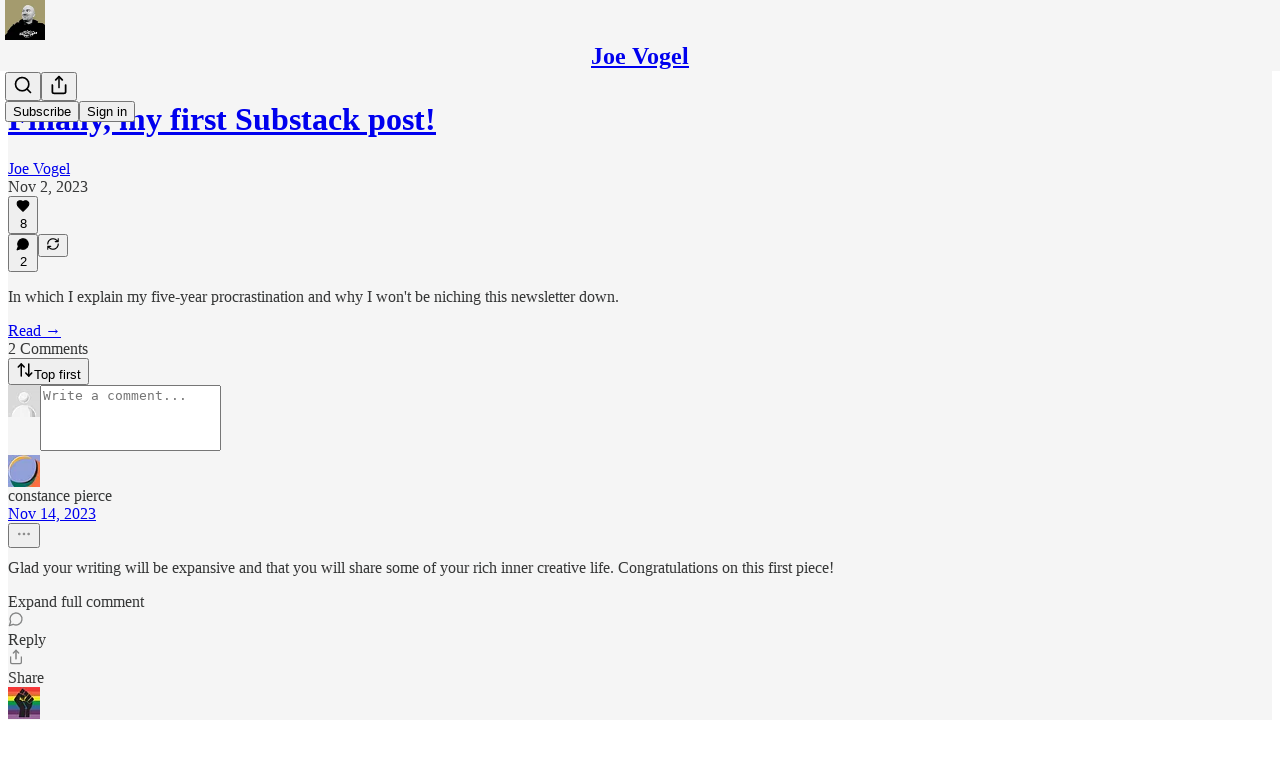

--- FILE ---
content_type: application/javascript; charset=UTF-8
request_url: https://joevogel.substack.com/cdn-cgi/challenge-platform/h/g/scripts/jsd/5eaf848a0845/main.js?
body_size: 4661
content:
window._cf_chl_opt={xkKZ4:'g'};~function(a,V,m,T,n,N,c,J){a=z,function(F,i,vg,A,l,Q){for(vg={F:462,i:450,l:484,Q:453,Y:417,y:469,U:391,I:428,Z:498,P:434,K:483},A=z,l=F();!![];)try{if(Q=parseInt(A(vg.F))/1*(parseInt(A(vg.i))/2)+-parseInt(A(vg.l))/3+parseInt(A(vg.Q))/4*(parseInt(A(vg.Y))/5)+parseInt(A(vg.y))/6*(-parseInt(A(vg.U))/7)+parseInt(A(vg.I))/8*(parseInt(A(vg.Z))/9)+-parseInt(A(vg.P))/10+parseInt(A(vg.K))/11,Q===i)break;else l.push(l.shift())}catch(Y){l.push(l.shift())}}(v,842643),V=this||self,m=V[a(451)],T=function(vf,vb,vC,vJ,vj,v0,i,l,Q){return vf={F:398,i:418},vb={F:488,i:488,l:414,Q:488,Y:496,y:471,U:414},vC={F:392},vJ={F:392,i:471,l:422,Q:409,Y:500,y:409,U:500,I:422,Z:468,P:414,K:468,B:414,X:414,G:414,k:488,E:414,x:422,L:409,D:500,S:414,d:414,H:468,W:414,vo:488,vC:414,vb:414,vf:496},vj={F:478,i:471},v0=a,i=String[v0(vf.F)],l={'h':function(Y){return Y==null?'':l.g(Y,6,function(y,v1){return v1=z,v1(vj.F)[v1(vj.i)](y)})},'g':function(Y,y,U,v2,I,Z,P,K,B,X,G,E,x,L,D,S,H,W){if(v2=v0,Y==null)return'';for(Z={},P={},K='',B=2,X=3,G=2,E=[],x=0,L=0,D=0;D<Y[v2(vJ.F)];D+=1)if(S=Y[v2(vJ.i)](D),Object[v2(vJ.l)][v2(vJ.Q)][v2(vJ.Y)](Z,S)||(Z[S]=X++,P[S]=!0),H=K+S,Object[v2(vJ.l)][v2(vJ.y)][v2(vJ.U)](Z,H))K=H;else{if(Object[v2(vJ.I)][v2(vJ.Q)][v2(vJ.Y)](P,K)){if(256>K[v2(vJ.Z)](0)){for(I=0;I<G;x<<=1,y-1==L?(L=0,E[v2(vJ.P)](U(x)),x=0):L++,I++);for(W=K[v2(vJ.K)](0),I=0;8>I;x=x<<1.41|W&1.2,y-1==L?(L=0,E[v2(vJ.B)](U(x)),x=0):L++,W>>=1,I++);}else{for(W=1,I=0;I<G;x=W|x<<1.29,L==y-1?(L=0,E[v2(vJ.X)](U(x)),x=0):L++,W=0,I++);for(W=K[v2(vJ.K)](0),I=0;16>I;x=x<<1|W&1,y-1==L?(L=0,E[v2(vJ.G)](U(x)),x=0):L++,W>>=1,I++);}B--,0==B&&(B=Math[v2(vJ.k)](2,G),G++),delete P[K]}else for(W=Z[K],I=0;I<G;x=x<<1|W&1,L==y-1?(L=0,E[v2(vJ.E)](U(x)),x=0):L++,W>>=1,I++);K=(B--,B==0&&(B=Math[v2(vJ.k)](2,G),G++),Z[H]=X++,String(S))}if(K!==''){if(Object[v2(vJ.x)][v2(vJ.L)][v2(vJ.D)](P,K)){if(256>K[v2(vJ.K)](0)){for(I=0;I<G;x<<=1,y-1==L?(L=0,E[v2(vJ.E)](U(x)),x=0):L++,I++);for(W=K[v2(vJ.Z)](0),I=0;8>I;x=x<<1|1.59&W,L==y-1?(L=0,E[v2(vJ.S)](U(x)),x=0):L++,W>>=1,I++);}else{for(W=1,I=0;I<G;x=W|x<<1.38,L==y-1?(L=0,E[v2(vJ.d)](U(x)),x=0):L++,W=0,I++);for(W=K[v2(vJ.H)](0),I=0;16>I;x=W&1|x<<1,L==y-1?(L=0,E[v2(vJ.W)](U(x)),x=0):L++,W>>=1,I++);}B--,0==B&&(B=Math[v2(vJ.vo)](2,G),G++),delete P[K]}else for(W=Z[K],I=0;I<G;x=1.3&W|x<<1.67,y-1==L?(L=0,E[v2(vJ.E)](U(x)),x=0):L++,W>>=1,I++);B--,0==B&&G++}for(W=2,I=0;I<G;x=x<<1|1&W,L==y-1?(L=0,E[v2(vJ.vC)](U(x)),x=0):L++,W>>=1,I++);for(;;)if(x<<=1,L==y-1){E[v2(vJ.vb)](U(x));break}else L++;return E[v2(vJ.vf)]('')},'j':function(Y,vo,v3){return vo={F:468},v3=v0,Y==null?'':''==Y?null:l.i(Y[v3(vC.F)],32768,function(y,v4){return v4=v3,Y[v4(vo.F)](y)})},'i':function(Y,y,U,v5,I,Z,P,K,B,X,G,E,x,L,D,S,W,H){for(v5=v0,I=[],Z=4,P=4,K=3,B=[],E=U(0),x=y,L=1,X=0;3>X;I[X]=X,X+=1);for(D=0,S=Math[v5(vb.F)](2,2),G=1;G!=S;H=x&E,x>>=1,0==x&&(x=y,E=U(L++)),D|=G*(0<H?1:0),G<<=1);switch(D){case 0:for(D=0,S=Math[v5(vb.i)](2,8),G=1;S!=G;H=E&x,x>>=1,x==0&&(x=y,E=U(L++)),D|=(0<H?1:0)*G,G<<=1);W=i(D);break;case 1:for(D=0,S=Math[v5(vb.i)](2,16),G=1;S!=G;H=x&E,x>>=1,x==0&&(x=y,E=U(L++)),D|=G*(0<H?1:0),G<<=1);W=i(D);break;case 2:return''}for(X=I[3]=W,B[v5(vb.l)](W);;){if(L>Y)return'';for(D=0,S=Math[v5(vb.Q)](2,K),G=1;S!=G;H=E&x,x>>=1,0==x&&(x=y,E=U(L++)),D|=G*(0<H?1:0),G<<=1);switch(W=D){case 0:for(D=0,S=Math[v5(vb.i)](2,8),G=1;S!=G;H=E&x,x>>=1,x==0&&(x=y,E=U(L++)),D|=G*(0<H?1:0),G<<=1);I[P++]=i(D),W=P-1,Z--;break;case 1:for(D=0,S=Math[v5(vb.Q)](2,16),G=1;G!=S;H=x&E,x>>=1,0==x&&(x=y,E=U(L++)),D|=G*(0<H?1:0),G<<=1);I[P++]=i(D),W=P-1,Z--;break;case 2:return B[v5(vb.Y)]('')}if(0==Z&&(Z=Math[v5(vb.F)](2,K),K++),I[W])W=I[W];else if(P===W)W=X+X[v5(vb.y)](0);else return null;B[v5(vb.U)](W),I[P++]=X+W[v5(vb.y)](0),Z--,X=W,Z==0&&(Z=Math[v5(vb.Q)](2,K),K++)}}},Q={},Q[v0(vf.i)]=l.h,Q}(),n={},n[a(477)]='o',n[a(416)]='s',n[a(400)]='u',n[a(427)]='z',n[a(493)]='n',n[a(501)]='I',n[a(402)]='b',N=n,V[a(429)]=function(F,i,Q,Y,vy,vY,vQ,vv,U,I,Z,P,K,B){if(vy={F:394,i:424,l:440,Q:406,Y:487,y:504,U:406,I:504,Z:426,P:443,K:392,B:479,X:461},vY={F:403,i:392,l:445},vQ={F:422,i:409,l:500,Q:414},vv=a,i===null||i===void 0)return Y;for(U=j(i),F[vv(vy.F)][vv(vy.i)]&&(U=U[vv(vy.l)](F[vv(vy.F)][vv(vy.i)](i))),U=F[vv(vy.Q)][vv(vy.Y)]&&F[vv(vy.y)]?F[vv(vy.U)][vv(vy.Y)](new F[(vv(vy.I))](U)):function(X,vz,G){for(vz=vv,X[vz(vY.F)](),G=0;G<X[vz(vY.i)];X[G]===X[G+1]?X[vz(vY.l)](G+1,1):G+=1);return X}(U),I='nAsAaAb'.split('A'),I=I[vv(vy.Z)][vv(vy.P)](I),Z=0;Z<U[vv(vy.K)];P=U[Z],K=g(F,i,P),I(K)?(B=K==='s'&&!F[vv(vy.B)](i[P]),vv(vy.X)===Q+P?y(Q+P,K):B||y(Q+P,i[P])):y(Q+P,K),Z++);return Y;function y(X,G,v9){v9=z,Object[v9(vQ.F)][v9(vQ.i)][v9(vQ.l)](Y,G)||(Y[G]=[]),Y[G][v9(vQ.Q)](X)}},c=a(489)[a(386)](';'),J=c[a(426)][a(443)](c),V[a(431)]=function(F,i,vI,vF,l,Q,Y,y){for(vI={F:390,i:392,l:392,Q:470,Y:414,y:405},vF=a,l=Object[vF(vI.F)](i),Q=0;Q<l[vF(vI.i)];Q++)if(Y=l[Q],'f'===Y&&(Y='N'),F[Y]){for(y=0;y<i[l[Q]][vF(vI.l)];-1===F[Y][vF(vI.Q)](i[l[Q]][y])&&(J(i[l[Q]][y])||F[Y][vF(vI.Y)]('o.'+i[l[Q]][y])),y++);}else F[Y]=i[l[Q]][vF(vI.y)](function(U){return'o.'+U})},O();function O(vw,vd,vD,vT,F,i,l,Q,Y){if(vw={F:491,i:481,l:387,Q:411,Y:464,y:395,U:505},vd={F:387,i:411,l:505},vD={F:442},vT=a,F=V[vT(vw.F)],!F)return;if(!f())return;(i=![],l=F[vT(vw.i)]===!![],Q=function(vn,y){if(vn=vT,!i){if(i=!![],!f())return;y=o(),h(y.r,function(U){e(F,U)}),y.e&&R(vn(vD.F),y.e)}},m[vT(vw.l)]!==vT(vw.Q))?Q():V[vT(vw.Y)]?m[vT(vw.Y)](vT(vw.y),Q):(Y=m[vT(vw.U)]||function(){},m[vT(vw.U)]=function(vN){vN=vT,Y(),m[vN(vd.F)]!==vN(vd.i)&&(m[vN(vd.l)]=Y,Q())})}function v(vW){return vW='call,bigint,cloudflare-invisible,send,Set,onreadystatechange,catch,status,split,readyState,timeout,onerror,keys,6181tKDpfb,length,createElement,Object,DOMContentLoaded,/b/ov1/0.4615029734114582:1765416227:oXs7dJgWN4nU8lWWKUpHr0NMTPoDMNTFqMqfTAEmunQ/,toString,fromCharCode,appendChild,undefined,xhr-error,boolean,sort,contentDocument,map,Array,chlApiUrl,errorInfoObject,hasOwnProperty,source,loading,function,xkKZ4,push,POST,string,5UbvQCD,YlAVIpgaR,ontimeout,_cf_chl_opt,iframe,prototype,postMessage,getOwnPropertyNames,floor,includes,symbol,2360808TEpiaS,cJDYB1,onload,Qgcf5,gKwbC5,contentWindow,786920bMbzaE,sid,parent,hhzn3,Function,[native code],concat,clientInformation,error on cf_chl_props,bind,gRjkt7,splice,chlApiRumWidgetAgeMs,log,detail,XMLHttpRequest,6yrabpO,document,tabIndex,3624332yLBZnW,/cdn-cgi/challenge-platform/h/,stringify,open,removeChild,chctx,jsd,vKoX8,d.cookie,232514fEeSir,success,addEventListener,chlApiClientVersion,now,event,charCodeAt,11244jXVhTn,indexOf,charAt,/jsd/oneshot/5eaf848a0845/0.4615029734114582:1765416227:oXs7dJgWN4nU8lWWKUpHr0NMTPoDMNTFqMqfTAEmunQ/,navigator,msg,display: none,http-code:,object,UEba2QALVOsSgw397-+zcK1v4TPBWXni0Zpu8rCJYxed$FoMthkHfGl6N5qDyjRmI,isNaN,random,api,isArray,9326625psJYBG,511572DNXYPH,error,location,from,pow,_cf_chl_opt;XQlKq9;mpuA2;BYBs3;bqzg9;gtpfA4;SZQFk7;rTYyd6;gTvhm6;ubgT9;JrBNE9;NgAVk0;YBjhw4;WvQh6;cJDYB1;Qgcf5;eHVD2;VJwN2,body,__CF$cv$params,/invisible/jsd,number,style,getPrototypeOf,join,chlApiSitekey,9tvSGxX,href'.split(','),v=function(){return vW},v()}function g(F,i,l,vO,v7,Q){v7=(vO={F:384,i:406,l:482,Q:406,Y:412},a);try{return i[l][v7(vO.F)](function(){}),'p'}catch(Y){}try{if(i[l]==null)return i[l]===void 0?'u':'x'}catch(y){return'i'}return F[v7(vO.i)][v7(vO.l)](i[l])?'a':i[l]===F[v7(vO.Q)]?'E':!0===i[l]?'T':!1===i[l]?'F':(Q=typeof i[l],v7(vO.Y)==Q?M(F,i[l])?'N':'f':N[Q]||'?')}function j(F,ve,v8,i){for(ve={F:440,i:390,l:495},v8=a,i=[];null!==F;i=i[v8(ve.F)](Object[v8(ve.i)](F)),F=Object[v8(ve.l)](F));return i}function f(vB,vu,F,i,l){return vB={F:425,i:466},vu=a,F=3600,i=b(),l=Math[vu(vB.F)](Date[vu(vB.i)]()/1e3),l-i>F?![]:!![]}function o(vZ,vs,l,Q,Y,y,U){vs=(vZ={F:393,i:421,l:494,Q:475,Y:452,y:490,U:399,I:433,Z:441,P:473,K:404,B:457},a);try{return l=m[vs(vZ.F)](vs(vZ.i)),l[vs(vZ.l)]=vs(vZ.Q),l[vs(vZ.Y)]='-1',m[vs(vZ.y)][vs(vZ.U)](l),Q=l[vs(vZ.I)],Y={},Y=cJDYB1(Q,Q,'',Y),Y=cJDYB1(Q,Q[vs(vZ.Z)]||Q[vs(vZ.P)],'n.',Y),Y=cJDYB1(Q,l[vs(vZ.K)],'d.',Y),m[vs(vZ.y)][vs(vZ.B)](l),y={},y.r=Y,y.e=null,y}catch(I){return U={},U.r={},U.e=I,U}}function h(F,i,vk,vp,vG,vX,vl,l,Q,Y){vk={F:491,i:447,l:420,Q:449,Y:456,y:415,U:454,I:413,Z:472,P:481,K:388,B:419,X:430,G:389,k:486,E:499,x:486,L:499,D:503,S:418,d:455},vp={F:401},vG={F:385,i:385,l:463,Q:476,Y:385},vX={F:388},vl=a,l=V[vl(vk.F)],console[vl(vk.i)](V[vl(vk.l)]),Q=new V[(vl(vk.Q))](),Q[vl(vk.Y)](vl(vk.y),vl(vk.U)+V[vl(vk.l)][vl(vk.I)]+vl(vk.Z)+l.r),l[vl(vk.P)]&&(Q[vl(vk.K)]=5e3,Q[vl(vk.B)]=function(vr){vr=vl,i(vr(vX.F))}),Q[vl(vk.X)]=function(vq){vq=vl,Q[vq(vG.F)]>=200&&Q[vq(vG.i)]<300?i(vq(vG.l)):i(vq(vG.Q)+Q[vq(vG.Y)])},Q[vl(vk.G)]=function(vV){vV=vl,i(vV(vp.F))},Y={'t':b(),'lhr':m[vl(vk.k)]&&m[vl(vk.k)][vl(vk.E)]?m[vl(vk.x)][vl(vk.L)]:'','api':l[vl(vk.P)]?!![]:![],'payload':F},Q[vl(vk.D)](T[vl(vk.S)](JSON[vl(vk.d)](Y)))}function M(F,i,vh,v6){return vh={F:438,i:422,l:397,Q:500,Y:470,y:439},v6=a,i instanceof F[v6(vh.F)]&&0<F[v6(vh.F)][v6(vh.i)][v6(vh.l)][v6(vh.Q)](i)[v6(vh.Y)](v6(vh.y))}function b(vK,vt,F){return vK={F:491,i:425},vt=a,F=V[vt(vK.F)],Math[vt(vK.i)](+atob(F.t))}function e(l,Q,vH,vM,Y,y,U){if(vH={F:502,i:481,l:463,Q:410,Y:435,y:467,U:436,I:423,Z:485,P:448,K:423},vM=a,Y=vM(vH.F),!l[vM(vH.i)])return;Q===vM(vH.l)?(y={},y[vM(vH.Q)]=Y,y[vM(vH.Y)]=l.r,y[vM(vH.y)]=vM(vH.l),V[vM(vH.U)][vM(vH.I)](y,'*')):(U={},U[vM(vH.Q)]=Y,U[vM(vH.Y)]=l.r,U[vM(vH.y)]=vM(vH.Z),U[vM(vH.P)]=Q,V[vM(vH.U)][vM(vH.K)](U,'*'))}function C(F,vP,vi){return vP={F:480},vi=a,Math[vi(vP.F)]()<F}function z(F,s,i){return i=v(),z=function(t,u,l){return t=t-384,l=i[t],l},z(F,s)}function R(Q,Y,vx,vm,y,U,I,Z,P,K,B,X){if(vx={F:474,i:485,l:491,Q:454,Y:420,y:413,U:396,I:492,Z:449,P:456,K:415,B:388,X:419,G:497,k:460,E:407,x:432,L:446,D:420,S:437,d:465,H:420,W:444,vL:408,vD:458,vS:410,vd:459,vw:503,vH:418},vm=a,!C(.01))return![];U=(y={},y[vm(vx.F)]=Q,y[vm(vx.i)]=Y,y);try{I=V[vm(vx.l)],Z=vm(vx.Q)+V[vm(vx.Y)][vm(vx.y)]+vm(vx.U)+I.r+vm(vx.I),P=new V[(vm(vx.Z))](),P[vm(vx.P)](vm(vx.K),Z),P[vm(vx.B)]=2500,P[vm(vx.X)]=function(){},K={},K[vm(vx.G)]=V[vm(vx.Y)][vm(vx.k)],K[vm(vx.E)]=V[vm(vx.Y)][vm(vx.x)],K[vm(vx.L)]=V[vm(vx.D)][vm(vx.S)],K[vm(vx.d)]=V[vm(vx.H)][vm(vx.W)],B=K,X={},X[vm(vx.vL)]=U,X[vm(vx.vD)]=B,X[vm(vx.vS)]=vm(vx.vd),P[vm(vx.vw)](T[vm(vx.vH)](X))}catch(G){}}}()

--- FILE ---
content_type: application/javascript
request_url: https://substackcdn.com/bundle/static/js/9108.9bc14ff9.js
body_size: 61082
content:
"use strict";(self.webpackChunksubstack=self.webpackChunksubstack||[]).push([["9108"],{36092:function(e,t,n){n.d(t,{A:()=>i});let i={webContainer:"webContainer-IIk356",container:"container-hh54mh",emailWrapper:"emailWrapper-NhzydE",text:"text-Fj8WVT",title:"title-RBoKZn",button:"button-hAEuwt"}},91348:function(e,t,n){n.d(t,{A:()=>i});let i={container:"container-sfnj9V",emailWrapper:"emailWrapper-qwz6NP"}},82144:function(){},3849:function(e,t,n){n.d(t,{A:()=>i});let i={cardBlack:"cardBlack-dn8aTu",cardGreen:"cardGreen-BvacOd",secondaryText:"secondaryText-Kde6jh",valueSmall:"valueSmall-XtHNnD",valueBig:"valueBig-wmUc5E",sparkle1:"sparkle1-RUNGBp",sparkle2:"sparkle2-mQOtay",sparkle3:"sparkle3-We1mnM"}},36008:function(e,t,n){n.d(t,{A:()=>i});let i={gallery:"gallery-Phxj1j",static:"static-he6Urp",edit:"edit-aqFSXY",imageCaption:"imageCaption-iHC8xR",image:"image-IE_pDY",zoom:"zoom-YdDT6p",imageRow:"imageRow-_Y6x8T","length-2":"length-2-inHdHY",length2:"length-2-inHdHY",inbox:"inbox-uLXwi5",imageGalleryWrap:"imageGalleryWrap-ICPFaM",imageWrap:"imageWrap-egM10V",small:"small-AA4Dt8",medium:"medium-ZeIdEU"}},71305:function(e,t,n){n.d(t,{A:()=>i});let i={imageBubble:"imageBubble-PUJ2WF",clickable:"clickable-z7o89Z",imageGrid:"imageGrid-TadIyX",permalink:"permalink-Zw9a6V","size-1":"size-1-rfav9C",size1:"size-1-rfav9C","size-2":"size-2-LosM46",size2:"size-2-LosM46","size-4":"size-4-O0kTBk",size4:"size-4-O0kTBk","size-3":"size-3-MmfJJu",size3:"size-3-MmfJJu","size-5":"size-5-cc0rFG",size5:"size-5-cc0rFG","size-6":"size-6-SP0NOv",size6:"size-6-SP0NOv",contained:"contained-GU4Fy5",preview:"preview-SSSK5E",dm:"dm-XsOsrC",shareAsset:"shareAsset-GPtbs6",diptychImage:"diptychImage-L7kJ7N",carouselImage:"carouselImage-X3Cree",imageCountOverlay:"imageCountOverlay-J0DNI5",imageGridThumbnail:"imageGridThumbnail-D4cu25",thumbnailImage:"thumbnailImage-uSyTfq",imageCarouselContainer:"imageCarouselContainer-Y1hu48",imageCarousel:"imageCarousel-s8aXY3",carouselSpacer:"carouselSpacer-yyKzy_",overscrollTransition:"overscrollTransition-FddfeV",arrowContainer:"arrowContainer-_8XYI6",left:"left-QRb4rs",right:"right-_sA6d0",arrowButton:"arrowButton-iwL13X",hidden:"hidden-YjEzYn",arrowIcon:"arrowIcon-Vpjw1u",restack:"restack-AvS7gl"}},7777:function(e,t,n){n.d(t,{A:()=>i});let i={latexWrapper:"latexWrapper-xXiahu",latexEdit:"latexEdit-CT7sNA",emptyStateWrapper:"emptyStateWrapper-SwgxAc"}},83975:function(e,t,n){n.d(t,{A:()=>i});let i={pubAccentTheme:"pubAccentTheme-rgl9Hv"}},47961:function(e,t,n){n.d(t,{A:()=>i});let i={timeline:"timeline-WDyd1C",railContainer:"railContainer-W63jgB",rail:"rail-LM6nrG",draggable:"draggable-XUqwr1",draggableLeft:"draggableLeft-MDthpn",draggableRight:"draggableRight-LVVwsd",tooltip:"tooltip-ceWgga",visible:"visible-Y2jC2J",hidden:"hidden-G_OmGT",playback:"playback-UIgSL0",nonSelectable:"nonSelectable-SHHRwG",tick:"tick-RKB6b5",lgTick:"lgTick-iLU6yS",smTick:"smTick-ED2tnj",currentTick:"currentTick-xH7tpT",selection:"selection-m8n06y",selectionFadeLeft:"selectionFadeLeft-rID4fZ",selectionFadeRight:"selectionFadeRight-iIPOWk",handle:"handle-prO_Ky",storyboard:"storyboard-xsBzUl",ticks:"ticks-EA7bBQ",handles:"handles-waTdni",shadow:"shadow-wpFmkU",shadowContainer:"shadowContainer-JsGn6N"}},7315:function(e,t,n){n.d(t,{A:()=>i});let i={containerElevated:"containerElevated-R4qz8n",containerInline:"containerInline-L_YjpZ",videoTrimmerWrapper:"videoTrimmerWrapper-m8Tcry",videoTrimmerSlider:"videoTrimmerSlider-RWqSeS",videoTrimmerSliderVisible:"videoTrimmerSliderVisible-kDKdSk",durationContainer:"durationContainer-h05YYe",captionsAvailable:"captionsAvailable-C8g24C",captionsNotAvailable:"captionsNotAvailable-gazpbB"}},53076:function(e,t,n){n.d(t,{A:()=>i});let i={embed:"embed-gCEqUi"}},37316:function(e,t,n){n.d(t,{A:()=>i});let i={container:"container-AQs2b4",fill:"fill-xiDTGC",playhead:"playhead-jk5E3b"}},20004:function(e,t,n){n.d(t,{A:()=>i});let i={digestPostEmbed:"digestPostEmbed-flwiST",menu:"menu-juA09f",caption:"caption-QiPycG",captionEditor:"captionEditor-bK4vPR",smSquare:"smSquare-NGbPBa",mdSquare:"mdSquare-pPKPYa",fullWidth:"fullWidth-Ta6aEE",inheritColor:"inheritColor-WetTGJ",link:"link-HREYZo",disableLink:"disableLink-tkz2Oq"}},96473:function(e,t,n){n.d(t,{A:()=>i});let i={fpRecircBlock:"fpRecircBlock-HKJKYS",alignLeft:"alignLeft-WOT5JO",alignRight:"alignRight-bj2Dhz",header:"header-ie27mg",editor:"editor-V2JXka",sectionTitle:"sectionTitle-Xp9aWg",editable:"editable-oVCSpQ",titleInput:"titleInput-yIjmBm",postWrapper:"postWrapper-gPIVFt",postCard:"postCard-QEnqbK",hoverButton:"hoverButton-N0n6PV",emptySlot:"emptySlot-P_So_W",postImage:"postImage-tnGOF4",imageWrapper:"imageWrapper-mC7xPu",imagePlaceholder:"imagePlaceholder-uxRFZW",postContent:"postContent-kE5vyY",postTitle:"postTitle-WVs0I0",postAuthor:"postAuthor-Wuf0b1",tooltipContainer:"tooltipContainer-_Xo3J2",settingsButton:"settingsButton-LeI8A4",loading:"loading-HVK0LW",emptySlotContainer:"emptySlotContainer-Hjnza1",emptySlotItem:"emptySlotItem-OuTb9G",emptySlotTrigger:"emptySlotTrigger-vqGF5w",modalContainer:"modalContainer-iZuIQf",searchModal:"searchModal-ZuQoVH",searchModalTitle:"searchModalTitle-ii8cvR",searchModalInput:"searchModalInput-hXDbwI",searchModalResults:"searchModalResults-OojB5D",selected:"selected-wxI5Rb",noResults:"noResults-7fr0n7",editButtonContainer:"editButtonContainer-WIMQ0a",fpRecircBlockEmail:"fpRecircBlockEmail-bQo7e4",sectionTitleEmail:"sectionTitleEmail-OAZP1e",postTitleEmail:"postTitleEmail-HJC8Ka",postAuthorEmail:"postAuthorEmail-MsYeIm",emailLink:"emailLink-AegMn8",imageWrapperEmail:"imageWrapperEmail-yADEGT",postImageEmail:"postImageEmail-T8eGUY",imagePlaceholderEmail:"imagePlaceholderEmail-vtKzp8"}},60177:function(e,t,n){n.d(t,{A:()=>i});let i={mediaNodeView:"mediaNodeView-e5SnLi","align-left":"align-left-zBTRM0",alignLeft:"align-left-zBTRM0","align-center":"align-center-GLlHHY",alignCenter:"align-center-GLlHHY","align-right":"align-right-b0iEsr",alignRight:"align-right-b0iEsr",staticView:"staticView-rMg88c",staticImageWrap:"staticImageWrap-zeAxjE",left:"left-Pmbfny",right:"right-jUl_lm",imageContainer:"imageContainer-BFwwV8",large:"large-zd0XRW",full:"full-B7kzBg",caption:"caption-hKmpHN",placeholder:"placeholder-HWtRBz",static:"static-oTq1ez",inlineCaptionEditor:"inlineCaptionEditor-kbzlrs",horizontalResizeHandle:"horizontalResizeHandle-nC_iub",mediaControlButtons:"mediaControlButtons-lqBkgd",active:"active-jfe8JH",mediaControlTextEditor:"mediaControlTextEditor-oFhu3a",hasCaption:"hasCaption-A8cBUm",zoom:"zoom-zeAR_Z",pointer:"pointer-Hr6Xl2"}},8242:function(e,t,n){n.d(t,{A:()=>i});let i={editorBorder:"editorBorder-I0g0rz",editorWrapper:"editorWrapper-HyGil8",editorHelperText:"editorHelperText-PWUmEI"}},63281:function(e,t,n){n.d(t,{A:()=>i});let i={button:"button-ultxpw",buttonDisabled:"buttonDisabled-Uxc4ZD","button-justify-content-start":"button-justify-content-start-X35nBJ",buttonJustifyContentStart:"button-justify-content-start-X35nBJ","button-size-lg":"button-size-lg-mFsNs8",buttonSizeLg:"button-size-lg-mFsNs8","button-size-md":"button-size-md-J2SsUW",buttonSizeMd:"button-size-md-J2SsUW","button-size-sm":"button-size-sm-M_QSNF",buttonSizeSm:"button-size-sm-M_QSNF","button-variant-primary":"button-variant-primary-XjvZp5",buttonVariantPrimary:"button-variant-primary-XjvZp5","button-variant-primary-accent":"button-variant-primary-accent-YDCMgj",buttonVariantPrimaryAccent:"button-variant-primary-accent-YDCMgj","button-variant-tertiary":"button-variant-tertiary-TX9xVJ",buttonVariantTertiary:"button-variant-tertiary-TX9xVJ","button-variant-inverse":"button-variant-inverse-e7GG60",buttonVariantInverse:"button-variant-inverse-e7GG60","button-variant-outline":"button-variant-outline-sYoYJU",buttonVariantOutline:"button-variant-outline-sYoYJU","button-variant-outline-accent":"button-variant-outline-accent-EBL9Rj",buttonVariantOutlineAccent:"button-variant-outline-accent-EBL9Rj","button-variant-inactive":"button-variant-inactive-A_4LkS",buttonVariantInactive:"button-variant-inactive-A_4LkS","button-variant-red-text":"button-variant-red-text-gYjIdY",buttonVariantRedText:"button-variant-red-text-gYjIdY","button-as-link":"button-as-link-Cr7op3",buttonAsLink:"button-as-link-Cr7op3","button-variant-accordion":"button-variant-accordion-qRdmQc",buttonVariantAccordion:"button-variant-accordion-qRdmQc"}},16389:function(e,t,n){n.d(t,{A:()=>i});let i={container:"container-s8tYit","preset-h1-sans":"preset-h1-sans-Qop2bo",presetH1Sans:"preset-h1-sans-Qop2bo","preset-h1-serif":"preset-h1-serif-QyYae8",presetH1Serif:"preset-h1-serif-QyYae8","preset-h1-text":"preset-h1-text-Xj6FhR",presetH1Text:"preset-h1-text-Xj6FhR","preset-h2-serif":"preset-h2-serif-IuXvG0",presetH2Serif:"preset-h2-serif-IuXvG0","preset-h3-compressed":"preset-h3-compressed-dB9FAX",presetH3Compressed:"preset-h3-compressed-dB9FAX","preset-h3-condensed":"preset-h3-condensed-kGahdt",presetH3Condensed:"preset-h3-condensed-kGahdt","preset-h4-sans-condensed":"preset-h4-sans-condensed-Reqd8Y",presetH4SansCondensed:"preset-h4-sans-condensed-Reqd8Y","preset-h4-sans-regular":"preset-h4-sans-regular-S6R6pb",presetH4SansRegular:"preset-h4-sans-regular-S6R6pb","preset-h4-sans-regular-menu":"preset-h4-sans-regular-menu-RuwXXd",presetH4SansRegularMenu:"preset-h4-sans-regular-menu-RuwXXd","preset-h4-serif":"preset-h4-serif-sMtXaD",presetH4Serif:"preset-h4-serif-sMtXaD","preset-h5-sans":"preset-h5-sans-oGxgjp",presetH5Sans:"preset-h5-sans-oGxgjp","preset-h5-sans-compressed":"preset-h5-sans-compressed-QXnWLT",presetH5SansCompressed:"preset-h5-sans-compressed-QXnWLT","preset-h5-serif":"preset-h5-serif-mY7BSm",presetH5Serif:"preset-h5-serif-mY7BSm","preset-h6-sans":"preset-h6-sans-Gi2FdE",presetH6Sans:"preset-h6-sans-Gi2FdE","preset-h6-serif":"preset-h6-serif-NHX2Ix",presetH6Serif:"preset-h6-serif-NHX2Ix","preset-h7-serif":"preset-h7-serif-qxcjrB",presetH7Serif:"preset-h7-serif-qxcjrB","preset-h7-sans":"preset-h7-sans-bXgWg2",presetH7Sans:"preset-h7-sans-bXgWg2","preset-d1-sans-regular":"preset-d1-sans-regular-HmsiTa",presetD1SansRegular:"preset-d1-sans-regular-HmsiTa","preset-d1-sans-medium":"preset-d1-sans-medium-qccA4g",presetD1SansMedium:"preset-d1-sans-medium-qccA4g","preset-d1-serif":"preset-d1-serif-eNQpMA",presetD1Serif:"preset-d1-serif-eNQpMA","preset-d2-serif":"preset-d2-serif-Zt3T9I",presetD2Serif:"preset-d2-serif-Zt3T9I","preset-d2-serif-bold":"preset-d2-serif-bold-b6ZIUk",presetD2SerifBold:"preset-d2-serif-bold-b6ZIUk","preset-d3-serif":"preset-d3-serif-RnjX7h",presetD3Serif:"preset-d3-serif-RnjX7h","preset-d3-serif-bold":"preset-d3-serif-bold-IdUurP",presetD3SerifBold:"preset-d3-serif-bold-IdUurP","preset-d4-serif":"preset-d4-serif-SEAETp",presetD4Serif:"preset-d4-serif-SEAETp","preset-d4-serif-bold":"preset-d4-serif-bold-HsJN25",presetD4SerifBold:"preset-d4-serif-bold-HsJN25","preset-st1":"preset-st1-O4T2tk",presetSt1:"preset-st1-O4T2tk","preset-st2":"preset-st2-XavWyr",presetSt2:"preset-st2-XavWyr","preset-st3":"preset-st3-mae929",presetSt3:"preset-st3-mae929","preset-st4":"preset-st4-nrV6E9",presetSt4:"preset-st4-nrV6E9","preset-body":"preset-body-JzLL5Q",presetBody:"preset-body-JzLL5Q","preset-body-link":"preset-body-link-V8UQqw",presetBodyLink:"preset-body-link-V8UQqw","preset-detail-large":"preset-detail-large-s2MDYG",presetDetailLarge:"preset-detail-large-s2MDYG","preset-detail-large-bold":"preset-detail-large-bold-cYVhri",presetDetailLargeBold:"preset-detail-large-bold-cYVhri","preset-detail-small":"preset-detail-small-mk1EbE",presetDetailSmall:"preset-detail-small-mk1EbE","preset-detail-small-bold":"preset-detail-small-bold-DhgQVM",presetDetailSmallBold:"preset-detail-small-bold-DhgQVM","preset-pullquote":"preset-pullquote-jlelFS",presetPullquote:"preset-pullquote-jlelFS","preset-article-byline":"preset-article-byline-YLd430",presetArticleByline:"preset-article-byline-YLd430","preset-timestamp":"preset-timestamp-JIzgHn",presetTimestamp:"preset-timestamp-JIzgHn","preset-caption":"preset-caption-U1Uztw",presetCaption:"preset-caption-U1Uztw","preset-misc-sans":"preset-misc-sans-y4snTd",presetMiscSans:"preset-misc-sans-y4snTd","preset-sm-preview-byline":"preset-sm-preview-byline-W4hKcb",presetSmPreviewByline:"preset-sm-preview-byline-W4hKcb","preset-lg-preview-byline":"preset-lg-preview-byline-dy8tib",presetLgPreviewByline:"preset-lg-preview-byline-dy8tib","preset-list-item-menu":"preset-list-item-menu-EiM1Es",presetListItemMenu:"preset-list-item-menu-EiM1Es","align-left":"align-left-kbuSQE",alignLeft:"align-left-kbuSQE","align-center":"align-center-UWtlhT",alignCenter:"align-center-UWtlhT","align-right":"align-right-onO3hJ",alignRight:"align-right-onO3hJ","wrap-pretty":"wrap-pretty-ejTmFK",wrapPretty:"wrap-pretty-ejTmFK","wrap-balance":"wrap-balance-jmGdbe",wrapBalance:"wrap-balance-jmGdbe",clamp:"clamp-Vi5QjU","clamp-1":"clamp-1-OfiQ1V",clamp1:"clamp-1-OfiQ1V","clamp-2":"clamp-2-_Mb9Jj",clamp2:"clamp-2-_Mb9Jj","clamp-3":"clamp-3-jYPWgo",clamp3:"clamp-3-jYPWgo","clamp-4":"clamp-4-qoVcAB",clamp4:"clamp-4-qoVcAB","clamp-5":"clamp-5-rto_2V",clamp5:"clamp-5-rto_2V","clamp-6":"clamp-6-tHjoiW",clamp6:"clamp-6-tHjoiW","color-accent":"color-accent-ACVlDT",colorAccent:"color-accent-ACVlDT","color-primary":"color-primary-NaQ4Ae",colorPrimary:"color-primary-NaQ4Ae","color-white":"color-white-MlYGuP",colorWhite:"color-white-MlYGuP","color-blue":"color-blue-MQGY4t",colorBlue:"color-blue-MQGY4t","color-tertiary":"color-tertiary-mHRDyo",colorTertiary:"color-tertiary-mHRDyo","color-disabled":"color-disabled-gVbtOK",colorDisabled:"color-disabled-gVbtOK","white-space-nowrap":"white-space-nowrap-oTjHiF",whiteSpaceNowrap:"white-space-nowrap-oTjHiF","white-space-normal":"white-space-normal-HrU_HE",whiteSpaceNormal:"white-space-normal-HrU_HE"}},18012:function(e,t,n){n.d(t,{A:()=>i});let i={buttonContainer:"buttonContainer-tH3LP9"}},44366:function(e,t,n){n.d(t,{A:()=>i});let i={verticalMenu:"verticalMenu-iEWUZS",customThumbnailInput:"customThumbnailInput-XO3HWP",placeholder:"placeholder-VDJ0cC",loadingPlaceholder:"loadingPlaceholder-PycMQg",videoPlaceholder:"videoPlaceholder-z7fCRh",thumbnailPicture:"thumbnailPicture-sSZ1qk",videoEditorMenu:"videoEditorMenu-PM9LlQ",verticalMenuLabel:"verticalMenuLabel-lDnMVg",clipIcon:"clipIcon-bRPUgg"}},84685:function(){},8895:function(e,t,n){n.d(t,{A:()=>i});let i={mention:"mention-LUD0tW",self:"self-ZrvJW0",unstyled:"unstyled-ydOSZ0"}},8791:function(e,t,n){n.d(t,{A:()=>i});let i={livePill:"livePill-wNMCye"}},52687:function(e,t,n){n.d(t,{A:()=>i});let i={input:"input-ZGrgg4"}},2890:function(e,t,n){n.d(t,{A:()=>i});let i={avatar:"avatar-LanjdX",badge:"badge-Uvjr_O",container:"container-t1XakO",header:"header-MPtCPc",emailButton:"emailButton-TJW1DY",cta:"cta-htyRl8"}},72458:function(e,t,n){n.d(t,{A:()=>i});let i={avatar:"avatar-u8q6xB",ltr:"ltr-qDBmby",rtl:"rtl-zsi3Q8",overlap:"overlap-q75iOo",last:"last-JfNEJ_"}},89961:function(e,t,n){n.d(t,{A:()=>i});let i={kbd:"kbd-PuF2B0"}},88419:function(e,t,n){n.d(t,{A:()=>i});let i={content:"content-etG1Ty"}},33540:function(e,t,n){n.d(t,{A:()=>i});let i={toggle:"toggle-qPLOMm",content:"content-PO04C_",on:"on-oX6ZaQ",off:"off-Pr96yj",animate:"animate-Rwg7DP"}},7743:function(e,t,n){n.d(t,{A:()=>i});let i={highlight:"highlight-U002IP"}},61037:function(e,t,n){n.d(t,{A:()=>i});let i={container:"container-ODcHQE",containerMultiply:"containerMultiply-l6GUkC",containerAnimated:"containerAnimated-jVAZvQ","silhouette-scroll":"silhouette-scroll-zaCEVB",silhouetteScroll:"silhouette-scroll-zaCEVB"}},83447:function(e,t,n){n.d(t,{A:()=>i});let i={spinner:"spinner-JBla2j",transparent:"transparent-f5_dXW"}},81832:function(e,t,n){n.d(t,{A:()=>i});let i={pill:"pill-KqexDs",pillSelected:"pillSelected-ngbq5t"}},44307:function(e,t,n){n.d(t,{A:()=>i});let i={variables:"variables-fH4ag7",containsAppPrompt:"containsAppPrompt-UMsmqt",isHidden:"isHidden-vzcyV0",page:"page-aOaH_e",miniInboxItem:"miniInboxItem-qLFrMG",newItems:"newItems-twwRBA",facepile:"facepile-BvssMQ",face:"face-P6q4PH",feedItem:"feedItem-ONDKv3",feedUnit:"feedUnit-NTpfyQ",showThreadGutter:"showThreadGutter-X3iYha",hasAvatar:"hasAvatar-XDSVUi",hasAction:"hasAction-pgoBA3",seeMoreFade:"seeMoreFade-xP5n8v",feedPermalinkUnit:"feedPermalinkUnit-JBJrHa",permalinkHeader:"permalinkHeader-bQJTnJ",seeMoreReplies:"seeMoreReplies-K4uhty",seeMoreThread:"seeMoreThread-KEnEyq",seeMoreThreadSegment:"seeMoreThreadSegment-_Apecq",top:"top-zb_BJC",hasContext:"hasContext-_DCyNJ",replyUnit:"replyUnit-tO0ejm",youtube:"youtube-AgNZc0",tiktok:"tiktok-x4gDkP",spotify:"spotify-cCmxPs",appleMusic:"appleMusic-OezLQy",soundcloud:"soundcloud-p1bsAU",youtubeIframe:"youtubeIframe-kP47yC",tiktokIframe:"tiktokIframe-izo_uk",feedCommentBody:"feedCommentBody-UWho7S",feedCommentBodyInner:"feedCommentBodyInner-AOzMIC",smallPreview:"smallPreview-dZMrxO",underlineLink:"underlineLink-RuIQrC",disabled:"disabled-W2Bv0n",peopleYouMayKnowContainer:"peopleYouMayKnowContainer-A79AYm",peopleYouMayKnow:"peopleYouMayKnow-GCnR1N",seeMore:"seeMore-D88zkH",seeMoreText:"seeMoreText-Y5A1El",postAttachment:"postAttachment-eYV3fM",saveButton:"saveButton-BUhk5Q",commentContainer:"commentContainer-kpPRBB",vibrantHeader:"vibrantHeader-We3FVb",postImage:"postImage-L4FlO9",vibrantPostImage:"vibrantPostImage-TTXyOq",linkImage:"linkImage-i4xmRa",linkImagePlaceholder:"linkImagePlaceholder-zpM5qk",actionRow:"actionRow-T4wXed",moreButtonContainer:"moreButtonContainer-zdayXV",moreButton:"moreButton-EXZOW4",shortPostText:"shortPostText-HTEthL",large:"large-xah3K0",stat:"stat-Q5QJPb",reportModal:"reportModal-LypavT",ripple:"ripple-DknUjK",vibrant:"vibrant-Ys_KyG",saved:"saved-BzlEct",videoThumbnailImage:"videoThumbnailImage-GeQb7o",feedStatsGrid:"feedStatsGrid-lsizQ6",inlineLinkRow:"inlineLinkRow-b2tbOE",transparentLoginPrompt:"transparentLoginPrompt-sD3O95",appPrompt:"appPrompt-gZ1qj_",asParent:"asParent-gmw3iy"}},50321:function(e,t,n){n.d(t,{A:()=>i});let i={pageStack:"pageStack-_TN0zS",gap_0:"gap_0-SUYUaT",gap0:"gap_0-SUYUaT",gap_8:"gap_8-Np1Riv",gap8:"gap_8-Np1Riv",gap_16:"gap_16-KBArmz",gap16:"gap_16-KBArmz",linkRow:"linkRow-ddH7S0",isPadded:"isPadded-_aROE_",linkRowA:"linkRowA-pQXF7n",isClickable:"isClickable-EPNJTJ",isSelectable:"isSelectable-tK5w8z",isSelected:"isSelected-Up1BZ3",hoverLink:"hoverLink-g45pgX",input:"input-VtaUja",error:"error-RM8NkE",textarea:"textarea-emWDBj"}},91867:function(e,t,n){n.d(t,{A:()=>i});let i={controlsCentered:"controlsCentered-TEIxxh",track:"track-pNMNGn"}},74409:function(e,t,n){n.d(t,{A:()=>i});let i={"container--dialog":"container--dialog-IFBVqS",containerDialog:"container--dialog-IFBVqS","container--overlay":"container--overlay-NodljG",containerOverlay:"container--overlay-NodljG","container--animated":"container--animated-lBR5nE",containerAnimated:"container--animated-lBR5nE","container--animated-in":"container--animated-in-AmGha2",containerAnimatedIn:"container--animated-in-AmGha2","icon-container":"icon-container-XN2D7I",iconContainer:"icon-container-XN2D7I","content-top":"content-top-eM6ECM",contentTop:"content-top-eM6ECM","content-bottom":"content-bottom-VxiZOP",contentBottom:"content-bottom-VxiZOP",icon:"icon-k4eGDx",inlineIconContainer:"inlineIconContainer-fljw1h","restart-button":"restart-button-XCv0DP",restartButton:"restart-button-XCv0DP"}},76247:function(e,t,n){n.d(t,{A:()=>i});let i={playButton:"playButton-VfYy0S",playButtonIcon:"playButtonIcon-iVd8T6",videoIcon:"videoIcon-pEKkgy",pauseIconBar:"pauseIconBar-fixY8H",pauseIcon:"pauseIcon-bgib4b",videoPauseIconBar:"videoPauseIconBar-boRJoC",audioWaveform:"audioWaveform-K3CCe7",voiceAmplitude:"voiceAmplitude-Hp8N5A"}},16044:function(e,t,n){n.d(t,{A:()=>i});let i={blockContainer:"blockContainer-sGUymL",blockTitleContainer:"blockTitleContainer-_ayaxc",blockTitle:"blockTitle-p5J1JM",blockSubTitle:"blockSubTitle-b49Pjc",inlineContainer:"inlineContainer-pdOZS_",inlineText:"inlineText-mmZJjI"}},73577:function(e,t,n){n.d(t,{v:()=>l});var i=n(10201),r=n(31583),a=n(83427);let l=e=>{let{node:t}=e,{attrs:n}=t;return(0,i.Y)(r.VR,{children:(0,i.Y)(a.B,{postId:n.postId})})}},38305:function(e,t,n){n.d(t,{K:()=>a});var i=n(10201),r=n(84605);function a(e){let{array:t,limit:n,formatter:a=e=>e,othersFormatter:l=e=>e}=e,o=t.map(a).filter(Boolean).slice(0,n),{iString:s,iPlural:d}=(0,r.GO)(),c=s("and");if(0===o.length)return t.length?d("one person","%1 people",t.length):s("zero people");if(1===o.length)return o[0];if(2===o.length)return(0,i.FD)(i.FK,{children:[o[0]," ",c," ",o[1]]});let u=o.slice(0,-1).map(e=>(0,i.FD)(i.FK,{children:[e,", "]})),p=t.length-o.length;return p>0?(0,i.FD)(i.FK,{children:[u,c," ",l((0,i.FD)(i.FK,{children:[p+1," ",d("other","others",p+1)]}))]}):(0,i.FD)(i.FK,{children:[u,c," ",o[o.length-1]]})}},80682:function(e,t,n){n.d(t,{N:()=>m});var i=n(79785),r=n(10201),a=n(12203),l=n(84605),o=n(24078),s=n(76977),d=n(81203),c=n(63136),u=n(3849);function p(){let e=(0,i._)(["","-Month Paid Pass"]);return p=function(){return e},e}function h(){let e=(0,i._)(["","-Day Paid Pass"]);return h=function(){return e},e}function m(e){let{pub:t,variant:n="avatar",isStatic:i=!1,days:m,gifter:g,value:f}=e,{iString:v,iTemplate:C}=(0,l.GO)();return(0,r.FD)(s.Ye,{className:"avatar"===n?u.A.cardBlack:u.A.cardGreen,justifyContent:"center",radius:"lg",children:[(0,r.FD)(s.I1,{alignItems:"center",justifyContent:"center",gap:16,children:["cashappcore"===n?(0,r.Y)(c.EY,{className:u.A.valueBig,color:"white",font:"display",children:f}):i?(0,r.Y)(d.VZ,{pub:t,size:100,format:"png"}):(null==g?void 0:g.photo_url)?(0,r.Y)(o.eu,{user:g,size:100}):(0,r.Y)(d.Nq,{pub:t,size:100}),(0,r.FD)(s.I1,{alignItems:"center",gap:4,paddingX:8,children:[(0,r.Y)(c.EY.H3,{color:"white",weight:"heavy",align:"center",children:t.name}),(0,r.Y)(c.EY.B3,{className:u.A.secondaryText,children:m?m%30==0?C(p(),m/30):C(h(),m):v("Free Guest Pass")})]})]}),"avatar"===n&&f&&(0,r.Y)(c.EY.H4,{className:u.A.valueSmall,weight:"medium",children:f}),(0,r.Y)(a.A,{className:u.A.sparkle1,size:33,strokeWidth:0}),(0,r.Y)(a.A,{className:u.A.sparkle2,size:27,strokeWidth:0}),(0,r.Y)(a.A,{className:u.A.sparkle3,size:20,strokeWidth:0})]})}},93510:function(e,t,n){n.d(t,{Q:()=>p});var i=n(10201),r=n(31583),a=n(64296),l=n(64997),o=n(84605),s=n(76977),d=n(63136),c=n(56720);let u="icon-goBaOg",p=e=>{let{}=e,{iString:t}=(0,o.GO)(),n=t("This may be a temporary error, please refresh the page to try again.");return(0,i.Y)(r.VR,{children:(0,i.FD)(s.I1,{alignItems:"center",justifyContent:"center",className:"container-njkc6x",children:[(0,i.Y)(a.A,{className:u}),(0,i.FD)(s.Ye,{alignItems:"center",gap:4,children:[(0,i.Y)(d.EY.Meta,{translated:!0,color:"accent",children:"Image not found"}),(0,i.Y)(c.m_,{text:n,children:(0,i.Y)(l.A,{size:12,className:u})})]})]})})}},36202:function(e,t,n){n.d(t,{F:()=>l});var i=n(10201),r=n(31583),a=n(21805);let l=e=>(0,i.Y)(r.VR,{className:"image-gallery-embed","data-drag-handle":"",children:(0,i.Y)(a.i_,{editor:e.editor,node:e.node})})},66443:function(e,t,n){n.d(t,{K:()=>m,_:()=>v});var i=n(10201),r=n(32485),a=n.n(r),l=n(17402),o=n(10278),s=n(72880),d=n(24738),c=n(76977),u=n(63136),p=n(11510),h=n(71305);function m(e){let{className:t,assets:n,readOnly:r,isRestack:s,isPreview:d,isDm:u,onClick:p,aspect:m,maxWidth:f,maxHeight:v,children:C,isContained:b,outline:y,isPermalink:w,feedItem:Y,isShareAsset:_,commentId:k}=e,E=(0,o.Cu)(n),D=E;E.length>6&&(D=D.slice(0,6));let[A,L]=(0,l.useState)(null);return(0,i.FD)(c.pT,{className:a()(h.A.imageGrid,h.A["size-".concat(Math.min(E.length,6))],u&&h.A.dm,d&&h.A.preview,b&&h.A.contained,w&&h.A.permalink,s&&h.A.restack,_&&h.A.shareAsset,t),gap:4,radius:"md",overflow:"hidden",children:[D.map((e,t)=>{let{src:n,explicit:a,width:l,height:o,id:s}=e,d=E.length-(t+1);return(0,i.Y)(g,{asset:n,explicit:a,total:E.length,readOnly:r,aspect:m,width:l,height:o,numRemaining:t+1===6&&d>0?d:void 0,maxWidth:null!=f?f:w?568:520,maxHeight:v,outline:b||1!==E.length?y:"detail",onClick:r?void 0:e=>{!e.defaultPrevented&&(e.preventDefault(),p&&p({attachmentId:s,attachmentType:"image"}),e.preventDefault(),L({index:t}))},children:C},n)}),!r&&(0,i.Y)(o.yx,{assets:E,imageViewer:A,setImageViewer:L,readOnly:r,feedItem:Y,commentId:k})]})}function g(e){let t,n,r,a,{asset:l,explicit:s,onClick:d,total:c,numRemaining:u,readOnly:m,aspect:g,width:v,height:C,outline:b="none",maxWidth:y,maxHeight:w=420,children:Y}=e,_=(0,p.Iu)(),k=null!=y?y:520;null!=v&&null!=C&&(C/=2,t=Math.round(Math.min(v/=2,k)),n=Math.round(C/v*t),1===c&&(t>k?(a=Math.round(n*k/t),r=k):(r=t,a=n),w&&a&&a>w&&(r=Math.round(r*w/a),a=w),_&&(a="auto")));let E=(0,i.FD)(i.FK,{children:[Y,u&&(0,i.Y)(f,{count:u})]});return(0,i.Y)(o.Vn,{asset:l,explicit:s,onClick:d,readOnly:m,width:r,height:a,maxWidth:r,className:h.A.gridImage,imageProps:{aspect:g||(1===c?"":"1:1"),smartCrop:1!==c},outline:b,flex:"grow",radius:"sm",style:{"--aspect-ratio":"".concat(t," / ").concat(n)},children:E})}function f(e){let{count:t}=e;return(0,i.Y)(c.pT,{className:h.A.imageCountOverlay,position:"absolute",justifyContent:"center",alignItems:"center",inset:0,children:(0,i.FD)(u.EY.B1,{color:"vibrance-primary",weight:"medium",children:["+",t]})})}function v(e){let{className:t,assets:n}=e,r=(0,o.Cu)(n),l=r;r.length>4&&(l=l.slice(0,4));let s=(0,o.NF)(r),{onShow:u}=(0,d.k_)(s);return(0,i.FD)(c.pT,{className:a()(h.A.imageGridThumbnail,h.A["size-".concat(Math.min(r.length,4))],t),gap:2,width:72,height:72,radius:"md",overflow:"hidden",sizing:"border-box",border:"detail",position:"relative",flex:"auto",children:[l.map(e=>{let{src:t}=e;return(0,i.Y)(C,{asset:t,size:72},t)}),s&&(0,i.Y)(d.Np,{onShow:u})]})}function C(e){let{asset:t,size:n=64}=e;return(0,i.Y)(c.pT,{className:h.A.thumbnailImage,bg:"secondary",overflow:"hidden",children:(0,i.Y)(s.o,{src:t,maxWidth:n,useRetinaSizing:!0,imageIsFixedWidth:!0,imageProps:{aspect:"1:1",smartCrop:!0},width:n,height:n,loading:"lazy",ignorePicture:!0})})}},22857:function(e,t,n){n.d(t,{q:()=>a});var i=n(10201),r=n(10996);let a=e=>{let{children:t,disable:n}=e;return n?(0,i.Y)(i.FK,{children:t}):(0,i.Y)(r.NP,{theme:"light-theme",children:t})}},33460:function(e,t,n){n.d(t,{$8:()=>j,Ai:()=>z,Eg:()=>V});var i=n(69277),r=n(10201),a=n(32485),l=n.n(a),o=n(72170),s=n(82853),d=n(93164),c=n(16858),u=n(27775),p=n(17402),h=n(69715),m=n(60996),g=n(60745),f=n(49031),v=n(34581),C=n(70357),b=n(38685),y=n(41935),w=n(9979),Y=n(52820),_=n(84605),k=n(40691),E=n(86500),D=n(17186),A=n(68349),L=n(35369),I=n(60322),S=n(76977),T=n(88774),x=n(43145),N=n(63136),P=n(65842),M=n(36372),F=n(87370),B=n(68601),O=n(98111),R=n(92967),U=n(57324),H=n(39625);let z=e=>{let{initialTime:t,onChange:n,maxTime:i}=e,{iString:a}=(0,_.GO)(),[l,o]=(0,p.useState)(!0),[s,d]=(0,p.useState)(!0),[c,u]=(0,p.useState)((0,R.kq)(null!=t?t:0));return(0,r.FD)(S.Ye,{gap:12,alignItems:"center",paddingX:8,paddingY:4,children:[(0,r.Y)(x.T6,{children:(0,r.Y)(I.S,{size:"sm",checked:l,onChange:()=>o(!l)})}),(0,r.Y)(N.EY.B4,{weight:"medium",color:"primary",children:a("Start at")}),(0,r.Y)(P.ks,{className:H.A.textInput,value:c,error:!s,onChange:e=>{var t;let r,a;return t=e.currentTarget.value,r=(0,R.i)(t),a=(0,R.wG)(t),void(r&&(!i||a<=i)?(n((0,R.wG)(t)),d(!0)):(n(null),d(!1)),u(t))},placeholder:"0:00"})]})};function j(e){var t,n,a,u,I;let x,{post:N,user:P,pub:F,trigger:B,onChange:R,onOpen:H,position:j,showClipping:W,disableClipping:K,initialShareTimestamp:G}=e,{iString:q}=(0,_.GO)(),{onStartClipping:X}=(0,h.MC)(),[J,Z]=(0,p.useState)(null!=G?G:null),Q="post_share_dropdown";(0,p.useEffect)(()=>{G&&Z(G)},[G]);let $=J?{timestamp:J.toFixed(1)}:{},{getExperimentVariant:ee,exposeExperiment:et}=(0,Y.Wk)(),en=(0,w.x5)(null,{post:N,pub:F,user:P,useCustomDomainOverOpen:!0,params:(0,i._)({},$,P&&{showWelcomeOnShare:"treatment"===ee("show_welcome_screen_on_post_share")})}),ei=(0,w.ZE)({post:N,pub:F}),er={title:ei,url:en},ea=(0,M.d)(),{openModal:el,closeModal:eo}=(0,k.hS)(),es=(0,A.rr)()&&navigator.share&&navigator.canShare&&navigator.canShare(er),[ed,ec]=(0,p.useState)(es),eu=async()=>{if((0,E.u4)(E.qY.POST_SHARE_BUTTON_CLICKED,{position:j,post_id:N.id}),(0,E.u4)(E.qY.POST_UFI_BUTTON_CLICKED,{type:"share",post_id:N.id}),es&&ed)try{var e;await navigator.share(er),et("show_welcome_screen_on_post_share"),(0,E.u4)(E.qY.NATIVE_SHARE_SUCCESS,{medium:"web",post_id:null!=(e=N.id)?e:null,utm_campaign:U._9.default}),(0,D.X3)("".concat(F.subdomain," shared"),!0);return}catch(e){if(!(e instanceof Error)||"AbortError"===e.name)return;ec(!1),(0,E.u4)(E.qY.NATIVE_SHARE_FAILED,{errorName:e.name,errorMessage:e.message})}};if(void 0!==B.type)x=B;else{if(void 0!==(I=B).style&&void 0!==I.labelStyle){let e;e=N.share_url_override?N.share_url_override:B.isStatic?N?O.T.SHARE_URL:O.T.SHARE_PUB_URL:"javascript:void(0)";let t="none"===B.labelStyle;x=(0,r.Y)(y.fp,{style:B.style,icon:t?(0,r.Y)(o.A,{className:"icon",height:(0,y.t2)(B.style),strokeWidth:y.mV,width:(0,y.t2)(B.style)}):null,href:e,noLabel:"none"===B.labelStyle,className:l()(!t&&"no-icon"),children:"cta"===B.labelStyle&&q("Share")})}}return es&&ed?(0,r.Y)(r.FK,{children:(0,p.cloneElement)(x,{onClick:eu})}):(0,r.Y)(r.FK,{children:(0,r.FD)(T.W1,{trigger:x,disabled:ed,"aria-label":q("View share options"),onOpen:()=>{(0,E.u4)(E.qY.POST_UFI_BUTTON_CLICKED,{type:"share",post_id:N.id}),null==H||H()},children:[(0,r.Y)(T.Dr,{leading:(0,r.Y)(s.A,{}),onClick:()=>{et("show_welcome_screen_on_post_share"),(0,w.b3)({shareUrl:en,pub:F,post:N,utm_campaign:j,skipToast:!0,trackParams:$}),ea.popToast(()=>(0,r.Y)(M.y,{text:q("Copied link to clipboard")})),null==R||R()},children:q("Copy link")}),P&&(0,r.Y)(V,{url:en,onShare:()=>{(0,E.u4)(E.qY.SHARE_LINK_CLICKED,{name:"direct_message",post_id:N.id,source:j}),null==R||R()}}),(0,r.Y)(T.Dr,{leading:(0,r.Y)(d.A,{}),onClick:()=>{el({children:(0,r.Y)(m.k,{post:N,pub:F,onClose:eo}),width:540})},children:q("Embed")}),(0,r.FD)(T.H9,{children:[(0,r.Y)(T.Dr,{leading:(0,r.Y)(C.A,{}),onClick:()=>{et("show_welcome_screen_on_post_share"),(0,w.HT)({shareUrl:en,pub:F,post:N,utm_campaign:j,trackParams:$}),null==R||R()},children:q("Share to Notes")}),(0,r.Y)(T.Dr,{leading:(0,r.Y)(f.A,{}),onClick:()=>{et("show_welcome_screen_on_post_share"),(0,w.aE)({shareUrl:en,pub:F,post:N,utm_campaign:j,trackParams:$}),null==R||R()},children:q("Share to Facebook")}),(0,r.Y)(T.Dr,{leading:(0,r.Y)(v.A,{}),onClick:()=>{et("show_welcome_screen_on_post_share"),(0,w.Uy)({shareUrl:en,pub:F,post:N,utm_campaign:j,trackParams:$}),null==R||R()},children:q("Share to Linkedin")}),(0,r.Y)(T.Dr,{leading:(0,r.Y)(g.A,{}),onClick:()=>{et("show_welcome_screen_on_post_share"),(0,w.PB)({shareUrl:en,shareName:ei,pub:F,post:N,utm_campaign:j,trackParams:$}),null==R||R()},children:q("Share to Bluesky")}),(0,r.Y)(T.Dr,{leading:(0,r.Y)(b.A,{}),onClick:()=>{et("show_welcome_screen_on_post_share"),(0,w.NH)({shareUrl:en,shareName:ei,pub:F,post:N,utm_campaign:j,trackParams:$}),null==R||R()},children:q("Share to X")})]}),N.videoUpload&&(0,r.Y)(T.H9,{children:(0,r.Y)(z,{initialTime:null!=G?G:0,onChange:Z,maxTime:null!=(u=null!=(a=null==(t=N.videoUpload)?void 0:t.duration)?a:null==(n=N.podcastUpload)?void 0:n.duration)?u:null})}),W&&(0,r.Y)(T.H9,{children:(0,r.Y)(S.I1,{paddingX:8,paddingTop:4,paddingBottom:8,children:(0,r.Y)(L.$n,{leading:(0,r.Y)(c.A,{size:16}),disabled:K,priority:"primary",onClick:()=>{(0,E.u4)(E.qY.MEDIA_CLIP_BUTTON_CLICKED,{button:"create",source:"post share dropdown",surface:Q}),(0,E.u4)(E.qY.VIDEO_CLIP_BUTTON_CLICKED,{post_id:N.id,source:j,type:N.type,surface:Q}),X({source:"post-share-dropdown",title:null}),null==R||R()},children:q("Create clip")})})})]})})}function V(e){let{url:t,onShare:n}=e,{iString:i}=(0,_.GO)(),a=(0,F.$)();return(0,r.Y)(T.Dr,{leading:(0,r.Y)(u.A,{}),onClick:()=>{a.open({linkAttachmentUrl:t,source:"share_post"}),null==n||n()},onMouseEnter:B.M,children:i("Send as message")})}},79192:function(e,t,n){n.d(t,{Z:()=>l});var i=n(10201),r=n(10996),a=n(83975);function l(e){let{children:t}=e;return(0,i.Y)(r.NP,{theme:a.A.pubAccentTheme,children:t})}},40410:function(e,t,n){n.d(t,{A:()=>a});var i=n(10201),r=n(17402);let a=e=>{let{min:t,max:n,step:a,value:l,onChange:o}=e,s=(0,r.useRef)(null),d=(0,r.useRef)(null),c=(0,r.useCallback)(e=>{if(!s.current)return;let{left:i,width:r}=s.current.getBoundingClientRect();o(Math.round((t+Math.max(Math.min(e.clientX-i,r),0)/r*(n-t))/a)*a)},[t,n,a,o]),u=(0,r.useCallback)(()=>{document.removeEventListener("mousemove",c)},[c]),p=()=>{document.addEventListener("mousemove",c)},h=(l-t)/(n-t)*100;return(0,i.Y)("div",{className:"range-slider-bhPvhQ",ref:s,onMouseDown:p,onMouseUp:u,onBlur:u,children:(0,i.FD)("div",{className:"range-slider__rail-P4vlSM",children:[(0,i.Y)("div",{className:"range-slider__track-Q9dod1",style:{width:"".concat(h,"%")}}),(0,i.Y)("div",{className:"range-slider__thumb-SArpZE",style:{left:"".concat(h,"%")},ref:d,onMouseDown:p})]})})}},44518:function(e,t,n){n.d(t,{S:()=>l});var i=n(38221),r=n.n(i),a=n(17402);function l(e){let{items:t,getKeys:n,sort:i=!0,sortFunc:l,deps:o}=e,s=(e,t)=>{let i=n(e),r=n(t);for(let e=0;e<Math.min(i.length,r.length);e++){let t=i[e].localeCompare(r[e]);if(0!==t)return t}return i.length-r.length},[d,c]=(0,a.useState)(""),u=(0,a.useMemo)(()=>r()(c,100),[c]),p=d.trim();return{setQuery:u,filteredItems:(0,a.useMemo)(()=>{if(!p)return t;let e=t.filter(e=>n(e).some(e=>e.toLowerCase().includes(p.toLowerCase())));return(i||l)&&(e=e.sort(l||s)),e},o?[p,...o]:[p,t]),hasFiltered:""!==p,query:p}}},89845:function(e,t,n){n.d(t,{A:()=>E});var i=n(10201),r=n(32485),a=n.n(r),l=n(11741),o=n.n(l),s=n(7350),d=n.n(s),c=n(17402),u=n(15734),p=n.n(u),h=n(69277),m=n(9979),g=n(86500),f=n(76977),v=n(64127);let C=e=>{let{clipEnd:t,clipStart:n,post:r,pub:a,surface:l}=e,o={t:n.toFixed(1),d:(t-n).toFixed(1)},s={variant:"icon",url:(0,m.x5)(null,{post:r,pub:a,useCustomDomainOverOpen:!0,params:o}),onLinkClicked:e=>{(0,g.u4)(g.qY.SHARE_LINK_CLICKED,(0,h._)({is_clip:!0,type:e,post_id:r.id},o)),(0,g.u4)(g.qY.MEDIA_CLIP_BUTTON_CLICKED,{button:"share_to_".concat(e),source:"video clipper",surface:l})}},d=(0,v.yg)(s),c=(0,v.PJ)(s),u=(0,v.JZ)(s),p=(0,v.g)(s),C=(0,v.tH)(s);return(0,i.FD)(f.Ye,{alignItems:"center",gap:16,children:[d,u,c,p,C]})};var b=n(69715),y=n(79192),w=n(38898),Y=n(84605),_=n(35369),k=n(7315);function E(e){var t,n,r;let{hideBottomControls:l,initialEnd:s,initialStart:u,isInline:h,videoPlayerRef:m,videoUpload:g,post:v,pub:E,onCancel:D,onSubmit:A,onSubmitLabel:L,minClipDuration:I=1,maxClipDuration:S=Number.MAX_VALUE,minTimelineDuration:T=0,maxTimelineDuration:x=Number.MAX_VALUE,surface:N}=e,{clipTimes:P,setClipEnd:M,setClipStart:F,zoom:B,setZoom:O}=(0,b.MC)(),{start:R,end:U}=null!=P?P:{start:null!=u?u:0,end:null!=s?s:Math.min(b.Ds,null!=(r=null==g?void 0:g.duration)?r:b.Ds)};(0,c.useEffect)(()=>{setTimeout(()=>{var e,t;!P&&(null==m||null==(t=m.current)||null==(e=t.player)?void 0:e.duration)&&(F(R),M(U))},1e3)},[]);let[H,z]=(0,c.useState)(),[j,V]=(0,c.useState)(!1),{iString:W}=(0,Y.GO)(),K=(0,c.useMemo)(()=>d()(e=>{var t;let{time:n}=e;!(null==m||null==(t=m.current)?void 0:t.player)||o()(n)||(m.current.player.currentTime=n)},10),[m]);(0,c.useEffect)(()=>{m&&K({time:U})},[U,K,m]),(0,c.useEffect)(()=>{m&&K({time:R})},[R,K,m]),(0,c.useEffect)(()=>{let e=async e=>{let{body:{src:t}}=await p().get("/api/v1/video/upload/".concat(e,"/storyboard"));z((await p().get(t)).body)};(null==g?void 0:g.id)&&e(g.id)},[g]);let G=async()=>{V(!0),await (null==A?void 0:A({start:R,duration:U-R,render_transcript_as:void 0})),V(!1)};return m?(0,i.Y)(y.Z,{children:(0,i.Y)(f.pT,{bg:"primary",className:a()(k.A.containerElevated,{[k.A.containerInline]:h}),children:(0,i.FD)(f.I1,{gap:16,flex:"grow",children:[(0,i.Y)(f.Ye,{className:k.A.videoTrimmerWrapper,children:(null==(t=m.current)?void 0:t.player)&&(0,i.Y)(w.lW,{videoElement:null==(n=m.current)?void 0:n.player,start:R,setStart:e=>{F(e)},end:U,setEnd:e=>{M(e)},minDuration:I,maxDuration:S,maxTimelineDuration:x,minTimelineDuration:T,storyboard:H,looping:!0,zoom:B,setZoom:O})}),!l&&(0,i.FD)(f.Ye,{justifyContent:"space-between",alignItems:"center",gap:16,opacity:j?50:100,children:[(0,i.Y)(b.Jt,{}),(0,i.FD)(f.Ye,{alignItems:"center",gap:16,children:[v&&E&&(0,i.Y)(C,{clipEnd:U,clipStart:R,post:v,pub:E,surface:N}),D&&(0,i.Y)(_.$n,{priority:"secondary",onClick:D,disabled:j,children:W("Cancel")}),"string"==typeof L?(0,i.Y)(_.$n,{priority:"primary",onClick:G,disabled:j,children:L}):null==L?void 0:L(G)]})]})]})})}):null}},4963:function(e,t,n){n.d(t,{Y:()=>o});var i=n(10201),r=n(48309),a=n(84605),l=n(31825);function o(e){let{src:t}=e,{iString:n}=(0,a.GO)();return(0,i.Y)(l.z,{href:t,download:!0,"aria-label":n("Download"),priority:"quaternary",size:"md",className:"downloadButton-dUfp2b",native:!0,children:(0,i.Y)(r.A,{size:20})})}},14506:function(e,t,n){n.d(t,{e:()=>s});var i=n(10201),r=n(63558),a=n(43510),l=n(84605),o=n(48625);function s(e){let{isPlaying:t,disabled:n,onClick:s,size:d="md"}=e,{iString:c}=(0,l.GO)(),u=n?"var(--color-fg-tertiary)":"var(--color-fg-primary)",p=c(t?"Pause":"Play");return(0,i.Y)(o.f,{priority:"secondary","aria-label":p,pressed:t,onPressedChange:s,size:d,disabled:n,className:"button-yhxrk8",children:e=>{let{pressed:t}=e;return t?(0,i.Y)(r.A,{size:20,fill:u}):(0,i.Y)(a.A,{size:20,fill:u})}})}},48617:function(e,t,n){n.d(t,{x:()=>c});var i=n(10201),r=n(44202),a=n(45773),l=n(84605),o=n(35369),s=n(88774);let d=[{value:1,display:"1"},{value:1.25,display:"1.25"},{value:1.5,display:"1.5"},{value:1.75,display:"1.75"},{value:2,display:"2"}];function c(e){let{onSetPlaybackRate:t,playbackRate:n}=e,{iString:c}=(0,l.GO)();return(0,i.FD)(s.W1,{placement:"top",trigger:(0,i.Y)(o.K0,{priority:"quaternary",size:"md",children:(0,i.Y)(r.A,{size:20})}),children:[(0,i.Y)(s.j,{children:c("Playback speed")}),d.map(e=>(0,i.FD)(s.Dr,{onClick:()=>t(e.value),trailing:e.value===n?(0,i.Y)(a.A,{}):null,children:[e.display,"\xd7"]},e.value))]})}},95660:function(e,t,n){n.d(t,{r:()=>C});var i=n(10201),r=n(17402),a=n(24078),l=n(35369),o=n(97515),s=n(76977),d=n(57820),c=n(81203),u=n(63136),p=n(49095),h=n(39318);let m={items:"items-SZnmh_",item:"item-VxynEz",isSelected:"isSelected-Yq6O15",showMore:"showMore-rDQFwq",badge:"badge-cOMigQ"},g=e=>{let{items:t,selectItem:n,selectedItem:r,setSelectedItem:a,selectedItemRef:l,query:o}=e;return(0,i.Y)(i.FK,{children:t.map(e=>(0,i.Y)(v,{isSelected:r&&e.id===r.id&&e.type===r.type,onClick:()=>n(e),onMouseEnter:()=>a(e),elemRef:r&&e.id===r.id&&e.type===r.type?l:void 0,children:(0,i.FD)(s.Ye,{flex:"grow",alignItems:"center",gap:12,padding:8,children:["user"===e.type&&(0,i.Y)(f,{item:e,query:o}),"pub"===e.type&&(0,i.FD)(i.FK,{children:[(0,i.Y)(c.Nq,{className:m.profileImg,logoUrl:e.photo_url||(0,h.Ji1)(e.id),size:32,publicationName:e.name}),(0,i.FD)(s.I1,{style:{maxWidth:"260px"},children:[(0,i.Y)(u.EY.B4,{weight:"semibold",color:"primary",ellipsis:!0,as:"div",children:e.name}),e.author_name&&e.author_name.length>0?(0,i.FD)(u.EY.B5,{color:"secondary",ellipsis:!0,translated:!0,children:["by ",I18N.p(e.author_name)]}):null]})]})]})},e.id+e.type))})};function f(e){var t,n,r;let{item:l}=e,o=l.publication_name;return!o&&l.publications&&l.publications.length>0&&(o=l.primary_publication_id?null==(n=l.publications.find(e=>{let{id:t}=e;return t===l.primary_publication_id})||l.publications[0])?void 0:n.name:null==(r=l.publications[0])?void 0:r.name),(0,i.FD)(i.FK,{children:[(0,i.Y)(a.eu,{className:m.avatar,photoUrl:(0,h.dJ9)(l.photo_url||(0,h.Ji1)(l.id),80),size:36}),(0,i.FD)(s.I1,{maxWidth:220,children:[(0,i.FD)(s.Ye,{gap:4,minWidth:0,children:[(0,i.Y)(u.EY.B4,{color:"primary",weight:"semibold",ellipsis:!0,children:l.name}),(0!==l.bestseller_tier||(null==(t=l.status)?void 0:t.vip))&&(0,i.Y)(p.UserStatusSymbols,{className:m.badge,tier:l.bestseller_tier,status:l.status,size:"sm",userId:l.id})]}),o&&l.handle?(0,i.FD)(u.EY.B4,{color:"secondary",ellipsis:!0,children:[l.handle," • ",o]}):o?(0,i.Y)(u.EY.B5,{color:"secondary",ellipsis:!0,children:o}):l.handle?(0,i.Y)(u.EY.B4,{color:"secondary",ellipsis:!0,children:l.handle}):null]})]})}let v=e=>{let{children:t,isSelected:n,onClick:r,onMouseEnter:a,elemRef:l,className:o}=e;return(0,i.Y)("button",{className:"".concat(m.item," ").concat(n?m.isSelected:""," ").concat(null!=o?o:""),onClick:r,onMouseEnter:a,onMouseDown:e=>{e.preventDefault();let{target:t}=e;t&&void 0!==t.focus&&t.focus()},ref:l,tabIndex:-1,children:t})},C=(0,r.forwardRef)((e,t)=>{var n;let{items:a,selectItem:c,query:u,isLoading:p,placeholderText:h,noResultsText:g,minQueryLength:f=0,language:C}=e,{iString:y}=I18N.i(C),[w,Y]=(0,r.useState)(0),[_,k]=(0,r.useState)(!1),E=a.size>1,D=Array.from(a.values()).some(e=>e.length>(E?3:6))&&!_,A=Array.from(a.values()).map(e=>_?e:e.slice(0,E?3:6)).flat(),L=(0,r.useRef)(),I=null!=(n=A[w])?n:null,S=A.length+ +!!D,T=!!D&&w===S-1,x=(0,r.useRef)(null);(0,r.useEffect)(()=>{w>=0&&L.current&&L.current.scrollIntoView({behavior:"smooth",block:"nearest"})},[w,L]),(0,r.useEffect)(()=>{Y(0),k(!1)},[a]);let N=e=>{let t=A.findIndex(t=>t.id===e.id);-1!==t?Y(t):Y(0)};return((0,r.useImperativeHandle)(t,()=>({getElement:()=>x.current,onKeyDown:e=>{let{event:t}=e;return"ArrowUp"===t.key?(Y((w+S-1)%S),!0):"ArrowDown"===t.key?(Y((w+1)%S),!0):"Enter"===t.key&&(I&&c(I),T&&k(!0),!0)}})),h&&(!u||u.length<f))?(0,i.Y)(s.I1,{className:m.items,alignItems:"center",children:(0,i.Y)(o.p,{title:h,description:y("Start typing...")})}):(0,i.FD)("div",{className:m.items,ref:x,children:[Array.from(a.entries()).map(e=>{let[t,n]=e;return(0,i.Y)(b,{title:E?y(t):void 0,maxItemsToDisplay:_?void 0:E?3:6,items:n,selectItem:c,selectedItem:I,setSelectedItem:N,selectedItemRef:L,query:u})}),p&&(0,i.Y)(s.I1,{padding:8,alignItems:"center",children:(0,i.Y)(d.y$,{})}),!p&&0===S&&(0,i.Y)(s.Ye,{padding:8,children:(0,i.Y)(o.p,{title:g,description:y("Try another search...")})}),D&&(0,i.Y)(s.I1,{padding:8,children:(0,i.Y)(v,{isSelected:T,onMouseEnter:()=>Y(S-1),onClick:()=>k(!0),elemRef:T?L:void 0,className:m.showMore,children:(0,i.Y)(l.$n,{priority:"secondary",flex:"grow",children:y("Load more...")})})})]})}),b=e=>{let{title:t,maxItemsToDisplay:n,items:r,selectItem:a,selectedItem:l,setSelectedItem:o,selectedItemRef:d,query:c}=e,p=n?r.slice(0,n):r;return(0,i.FD)(i.FK,{children:[t&&(0,i.Y)(s.I1,{padding:8,children:(0,i.Y)(u.EY.Meta,{color:"secondary",weight:"semibold",children:t})}),(0,i.Y)(g,{items:p,selectItem:a,selectedItem:l,setSelectedItem:o,selectedItemRef:d,query:c})]})}},98107:function(e,t,n){n.d(t,{A:()=>c});var i=n(10201),r=n(32485),a=n.n(r),l=n(17402),o=n(15734),s=n.n(o),d=n(39318);let c=e=>{let{symbol:t,prependSymbol:n=!1,isStatic:r=!1}=e,o="/api/v1/price/".concat(t),[c,u]=(0,l.useState)(null),[p,h]=(0,l.useState)(null),[m,g]=(0,l.useState)(!1);return((0,l.useEffect)(()=>{(async()=>{try{let e=await s().get(o);if(e.body){if("not_found"===e.body.status)return void g(!0);u(e.body.price),h(e.body.change_pct)}}catch(e){g(!0)}})()},[o]),!n&&t.startsWith("$")&&(t=t.slice(1)),r)?(0,i.Y)("span",{children:(0,i.FD)("a",{"data-component-name":"CashtagStatic",href:"".concat((0,d.hdL)(t)),children:[t," "]})}):m?(0,i.FD)("span",{children:[t," "]}):(0,i.FD)("a",{className:a()("cashtag",{neutral:0==p,positive:p&&parseFloat(p)>0,negative:p&&0>parseFloat(p)}),target:"_blank",rel:"noopener",href:"".concat((0,d.hdL)(t)),"data-attrs":JSON.stringify({symbol:t}),"data-component-name":"Cashtag",children:["".concat(t.toUpperCase()," "),(0,i.Y)("span",{children:(0,i.Y)("span",{children:(0,i.FD)("span",{className:a()("delta"),children:["".concat(parseFloat(p||0).toFixed(2),"%"),!p||parseFloat(p)>0?String.fromCharCode(8593):String.fromCharCode(8595)]})})})]})}},73653:function(e,t,n){n.d(t,{L:()=>a});var i=n(10201),r=n(17402);let a=e=>{var t;let{attrs:n}=e,a=(0,r.useRef)(null);if((0,r.useEffect)(()=>{let e=e=>{let t;if(!a.current||e.source!==a.current.contentWindow)return;let n=e.data;if("string"==typeof n)try{n=JSON.parse(n)}catch(e){return}n&&"number"==typeof n.height?t=n.height:"number"==typeof n&&(t=n),"number"==typeof t&&t>0&&a.current&&(a.current.style.height="".concat(t,"px"))};if(null==n?void 0:n.url)return window.addEventListener("message",e),()=>{window.removeEventListener("message",e)}},[null==n?void 0:n.url]),!n||!n.url)return null;let l="iframe-pinterest-".concat((null==(t=n.url.split("/").pop())?void 0:t.split("?")[0])||Date.now());return(0,i.Y)("div",{class:"pinterest-embed-wrap outer","data-url":n.url,children:(0,i.Y)("iframe",{ref:a,id:l,className:"pinterest-embed-iframe",src:n.url,width:"350px",frameBorder:"0",scrolling:"no",loading:n.belowTheFold?"lazy":void 0,title:n.title||"Pinterest Pin"})})}},88161:function(e,t,n){n.d(t,{i:()=>l});var i=n(10201),r=n(31583),a=n(38893);let l=e=>{let{node:t}=e;return(0,i.Y)(r.VR,{children:(0,i.Y)(a.$g,{label:t.attrs.label,src:"/api/v1/audio/upload/".concat(t.attrs.mediaUploadId,"/src"),duration:t.attrs.duration})})}},12018:function(e,t,n){n.d(t,{y:()=>g});var i=n(69277),r=n(70408),a=n(10201),l=n(17402),o=n(74728),s=n.n(o),d=n(90616),c=n(13950),u=n(35369),p=n(76977),h=n(11587),m=n(20004);let g=e=>{let{initialCaption:t,onSave:n,onCancel:o}=e,g=t.replace(/<br\s*\/?>/gi,"\n"),[f,v]=(0,l.useState)(g);return(0,a.Y)(c.DH,{children:(0,a.FD)(p.I1,{flex:"grow",gap:8,children:[(0,a.Y)(h.T,(0,r._)((0,i._)({},d.P),{className:m.A.captionEditor,maxLength:5e3,name:"description",placeholder:"Enter a caption...",rows:6,value:f,onChange:e=>{v(e.target.value)}})),(0,a.FD)(p.pT,{gap:8,justifyContent:"end",paddingY:8,children:[(0,a.Y)(u.$n,{priority:"secondary",onClick:o,children:"Cancel"}),(0,a.Y)(u.$n,{priority:"primary",onClick:()=>{let e=f.replace(/\n/g,"<br>");n(s()(e,(0,r._)((0,i._)({},s().defaults),{allowedTags:["br"]})))},children:"Save"})]})]})})}},47074:function(e,t,n){n.d(t,{m:()=>s});var i=n(69277),r=n(70408),a=n(10201),l=n(31583),o=n(77473);let s=e=>{let{node:t,editor:n,deleteNode:s,updateAttributes:d,getPos:c}=e,u=t.attrs,p=(0,r._)((0,i._)({},u),{isEditor:!!n});return(0,a.Y)(l.VR,{className:"digestPostEmbed","data-drag-handle":"",children:(0,a.Y)(o.S,(0,r._)((0,i._)({},p),{isEditor:!0,editor:n,updateAttributes:d,deleteNode:s,getPos:c}))})}},77473:function(e,t,n){n.d(t,{S:()=>R});var i=n(69277),r=n(70408),a=n(10201),l=n(32485),o=n.n(l),s=n(17402),d=n(89230),c=n(84605),u=n(35369),p=n(16074),h=n(76977),m=n(88774),g=n(20004);let f=e=>{let{enableExtraSmallOption:t,size:n,onOpen:i,onClose:r,onEditCaption:l,onSetLayout:o,onSetShowBylines:s,showBylines:f,onConvertToLink:v,onConvertToEmbeddedPost:C,onDelete:b,showBylinesOption:y}=e,{iString:w}=(0,c.GO)();return(0,a.Y)(h.pT,{className:g.A.menu,justifyContent:"end",children:(0,a.FD)(m.W1,{trigger:(0,a.Y)(u.K0,{priority:"secondary-outline",children:(0,a.Y)(d.A,{size:20})}),onClose:r,onOpen:i,children:[t&&(0,a.Y)(m.Dr,{disabled:"xs"===n,onClick:()=>o("xs"),children:w("Extra small display")}),(0,a.Y)(m.Dr,{disabled:"sm"===n,onClick:()=>o("sm"),children:w("Small display")}),(0,a.Y)(m.Dr,{disabled:"md"===n,onClick:()=>o("md"),children:w("Medium display")}),(0,a.Y)(m.Dr,{disabled:"lg"===n,onClick:()=>o("lg"),children:w("Large display")}),(0,a.Y)(p.c,{}),y&&(0,a.Y)(m.Dr,{onClick:()=>s(!f),children:w(f?"Hide bylines":"Show bylines")}),("lg"===n||"md"===n)&&(0,a.Y)(m.Dr,{onClick:l,children:w("Edit caption")}),(0,a.Y)(m.Dr,{onClick:()=>C(),children:w("Convert to default")}),(0,a.Y)(m.Dr,{onClick:v,children:w("Convert to link")}),(0,a.Y)(m.Dr,{priority:"destructive",onClick:b,children:w("Remove")})]})})};var v=n(43327),C=n(47663),b=n(12988),y=n(90616),w=n(65842);let Y=e=>{let{initialValue:t,placeholder:n,onSave:l,onCancel:o}=e,{iString:d}=(0,c.GO)(),[p,m]=(0,s.useState)(t),g=(0,s.useRef)(null);return(0,s.useEffect)(()=>{g.current&&(g.current.focus(),g.current.select())},[]),(0,a.FD)(h.I1,{gap:16,children:[(0,a.Y)(w.ks,(0,r._)((0,i._)({},y.P),{ref:g,placeholder:n,value:p,onInput:e=>{m(e.target.value)}})),(0,a.FD)(h.pT,{gap:8,justifyContent:"end",children:[(0,a.Y)(u.$n,{priority:"tertiary",onClick:e=>{e.preventDefault(),e.stopPropagation(),null==o||o()},children:d("Cancel")}),(0,a.Y)(u.$n,{priority:"primary",onClick:e=>{e.preventDefault(),e.stopPropagation(),null==l||l(p.trim())},children:d("Save")})]})]})};var _=n(56455),k=n(15894),E=n(84297);let D=e=>{let{disableLinks:t,isEditingTitle:n,post:i,onEditTitle:r,onSaveTitle:l,onCancelTitle:o}=e,{iString:s}=(0,c.GO)(),{title:d,canonical_url:u}=i,p=(0,E.a)(i);return(0,a.Y)(_.m,{children:(0,a.FD)(h.I1,{gap:8,children:[(0,a.Y)(k.T,{color:"accent",preset:"detail-large",children:p}),n?(0,a.Y)(h.I1,{padding:8,children:(0,a.Y)(Y,{initialValue:d,placeholder:s("Edit title..."),onCancel:o,onSave:l})}):(0,a.Y)("a",{href:u,rel:"noopener",target:"_blank",onClick:e=>{t&&e.preventDefault()},children:(0,a.Y)(k.T,{className:"link-LXCHWO",preset:"h7-serif",style:{cursor:"pointer"},onClick:null!=r?r:void 0,children:d})})]})})};var A=n(12018),L=n(72880),I=n(63446);let S=e=>{let{buttonSize:t,cta:n,disableLinks:i,handleCancelCta:r,handleEditCta:l,handleSaveCta:o,href:s,isEditingCta:d}=e,{iString:u}=(0,c.GO)();return(0,a.Y)("div",{onClick:d?void 0:null!=l?l:void 0,children:d?(0,a.Y)(Y,{initialValue:n,placeholder:u("Edit CTA..."),onCancel:r,onSave:o}):(0,a.Y)(I.v,{className:"button-PdemLh",href:s,justifyContent:"start",renderAsLink:!0,size:t,trailingIcon:"chevron-right",variant:"tertiary",onClick:i?e=>{e.preventDefault()}:void 0,children:n||u("Read full story")})})};var T=n(38305);let x=e=>{let{bylines:t}=e;return(null==t?void 0:t.length)?(0,a.Y)(k.T,{color:"tertiary",preset:"detail-large",children:(0,a.Y)(T.K,{array:t||[],formatter:e=>{let{name:t}=e;return t},limit:3})}):null},N=e=>{let{caption:t,cta:n,disableLinks:i,isEditingCaption:r,isEditingTitle:l,isEditingCta:o,post:s,onCancelCaption:d,onCancelTitle:u,onCancelCta:p,onEditCaption:m,onEditTitle:g,onEditCta:f,onSaveCaption:v,onSaveTitle:C,onSaveCta:b,showBylines:y}=e,{iString:w}=(0,c.GO)(),{publishedBylines:E,title:D,canonical_url:I,cover_image:T,cover_image_alt:N}=s;return(0,a.Y)(_.m,{children:(0,a.FD)(h.I1,{children:[(0,a.Y)(h.I1,{paddingBottom:12,children:l?(0,a.Y)(h.I1,{padding:8,children:(0,a.Y)(Y,{initialValue:D,placeholder:w("Edit title..."),onCancel:u,onSave:C})}):(0,a.Y)("a",{href:I,rel:"noopener",target:"_blank",onClick:e=>{i&&e.preventDefault()},children:(0,a.Y)(k.T,{preset:"h5-sans",onClick:null!=g?g:void 0,children:D})})}),(0,a.Y)(h.I1,{paddingBottom:12,children:y&&(0,a.Y)(x,{bylines:E})}),T&&(0,a.Y)(h.I1,{paddingBottom:16,children:(0,a.Y)("a",{href:I,rel:"noopener",target:"_blank",onClick:e=>{i&&e.preventDefault()},children:(0,a.Y)(L.o,{alt:null!=N?N:D,imageProps:{height:Math.round(650),smartCrop:!0},maxWidth:1300,src:T})})}),(0,a.Y)(h.pT,{flex:"grow",paddingBottom:8,children:(0,a.Y)("div",{className:"captionContainer-e38vU2",children:r&&d&&v?(0,a.Y)(h.I1,{paddingX:8,children:(0,a.Y)(A.y,{initialCaption:t,onCancel:d,onSave:v})}):(0,a.Y)("p",{dangerouslySetInnerHTML:{__html:t},onClick:null!=m?m:void 0})})}),(0,a.Y)(S,{cta:n,disableLinks:i,handleCancelCta:p,handleEditCta:f,handleSaveCta:b,href:I,isEditingCta:o})]})})};var P=n(68410);let M=e=>{let{disableLinks:t,post:n,isEditingTitle:i,onEditTitle:r,onSaveTitle:l,onCancelTitle:s,isEditingCta:d,onEditCta:u,onCancelCta:p,onSaveCta:m,cta:g,showBylines:f}=e,{iString:v}=(0,c.GO)(),{isMobile:C}=(0,P.sM)(),{publishedBylines:b,title:y,canonical_url:w,cover_image:E,cover_image_alt:D}=n;return(0,a.Y)(_.m,{children:(0,a.FD)(h.Ye,{alignItems:"stretch",gap:16,children:[E&&(0,a.Y)("a",{className:"imageLink-AC6EYn",href:w,rel:"noopener",target:"_blank",onClick:e=>{t&&e.preventDefault()},children:(0,a.Y)(L.o,{alt:null!=D?D:y,className:o()("image-DiWGMJ",{"imageMobile-PivMk8":C}),imageProps:{height:C?180:300,smartCrop:!0,aspect:"1:1"},maxWidth:C?180:300,src:E})}),(0,a.FD)(h.I1,{flex:"grow",gap:8,children:[i?(0,a.Y)(h.I1,{paddingRight:8,paddingY:8,children:(0,a.Y)(Y,{initialValue:y,placeholder:v("Edit title..."),onCancel:s,onSave:l})}):(0,a.Y)("a",{href:w,rel:"noopener",target:"_blank",onClick:e=>{t&&e.preventDefault()},children:(0,a.Y)(k.T,{preset:"h5-sans",style:t?{}:{cursor:"pointer"},onClick:null!=r?r:void 0,children:y})}),f&&(0,a.Y)(x,{bylines:b}),(0,a.Y)(S,{cta:g,disableLinks:t,handleCancelCta:p,handleEditCta:u,handleSaveCta:m,href:w,isEditingCta:d})]})]})})},F=e=>{let{post:t,disableLinks:n,isEditingTitle:i,onEditTitle:r,onSaveTitle:l,onCancelTitle:o,onEditCta:s,onSaveCta:d,onCancelCta:u,isEditingCta:p,showBylines:m,cta:g}=e,{iString:f}=(0,c.GO)(),{publishedBylines:v,title:C,canonical_url:b}=t;return(0,a.Y)(_.m,{children:(0,a.FD)(h.I1,{gap:4,children:[(0,a.FD)(h.I1,{gap:8,children:[i?(0,a.Y)(h.I1,{padding:8,children:(0,a.Y)(Y,{initialValue:C,placeholder:f("Edit title..."),onCancel:o,onSave:l})}):(0,a.Y)("a",{href:b,rel:"noopener",target:"_blank",onClick:e=>{n&&e.preventDefault()},children:(0,a.Y)(k.T,{preset:"h5-sans",onClick:null!=r?r:void 0,children:C})}),m&&(0,a.Y)(x,{bylines:v})]}),(0,a.Y)(S,{buttonSize:"sm",cta:g,disableLinks:n,handleCancelCta:u,handleEditCta:s,handleSaveCta:d,href:b,isEditingCta:p})]})})};var B=n(4016);let O=e=>{document.dispatchEvent(new CustomEvent("updateDigestPostEmbed",{detail:e,bubbles:!0}))},R=e=>{let{nodeId:t,caption:n,cta:l,size:d="lg",isEditor:c,showBylines:u,title:p,publishedBylines:h,post_date:m,cover_image:y,cover_image_alt:w,canonical_url:Y,section_name:_,id:k,type:E,video_upload_id:A,reaction_count:L,comment_count:I,publication_name:S,publication_logo_url:T,editor:x,updateAttributes:P,deleteNode:R,getPos:U,pub:H}=e,[z,j]=(0,s.useState)(!1),[V,W]=(0,s.useState)(!1),[K,G]=(0,s.useState)(!1),[q,X]=(0,s.useState)(!1),[J,Z]=(0,s.useState)(!1),Q=(0,B.lu)({pub:H}),$={title:p,publishedBylines:h,post_date:m,cover_image:y,cover_image_alt:w,canonical_url:Y,section_name:_,id:k,type:E,video_upload_id:A,reaction_count:L,comment_count:I,publication_name:S,publication_logo_url:T},ee=()=>{W(!0),j(!1),O({nodeId:t,shouldDisableDrag:!0})},et={onCancelTitle:c?()=>{G(!1),O({nodeId:t,shouldDisableDrag:!1})}:null,onEditTitle:c?()=>{G(!0),j(!1),O({nodeId:t,shouldDisableDrag:!0})}:null,onSaveTitle:c?e=>{G(!1),P?P({title:e}):O({nodeId:t,title:e,shouldDisableDrag:!1})}:null,isEditingTitle:K},en={onCancelCaption:c?()=>{W(!1),O({nodeId:t,shouldDisableDrag:!1})}:null,onEditCaption:c?ee:null,onSaveCaption:c?e=>{W(!1),P?P({caption:e}):O({nodeId:t,caption:e,shouldDisableDrag:!1})}:null,isEditingCaption:V},ei={onCancelCta:c?()=>{X(!1),O({nodeId:t,shouldDisableDrag:!1})}:null,onEditCta:c?()=>{X(!0),j(!1),O({nodeId:t,shouldDisableDrag:!0})}:null,onSaveCta:c?e=>{X(!1),P?P({cta:e}):O({nodeId:t,cta:e,shouldDisableDrag:!1})}:null,isEditingCta:q};return(0,a.Y)("div",{className:o()(g.A.digestPostEmbed),"data-component-name":"DigestPostEmbed",onMouseEnter:()=>!V&&!K&&j(!0),onMouseLeave:()=>!J&&j(!1),children:(0,a.FD)(a.FK,{children:[c&&z&&(0,a.Y)(f,{enableExtraSmallOption:Q,showBylines:u,showBylinesOption:Q,size:d,onClose:()=>Z(!1),onConvertToEmbeddedPost:()=>{x&&U?x.commands.convertDigestPostEmbedToEmbeddedPostV2({pos:U(),attrs:(0,i._)({url:Y},$)}):document.dispatchEvent(new CustomEvent("convertDigestPostEmbedToEmbeddedPost",{detail:{url:Y},bubbles:!0}))},onConvertToLink:()=>{x&&U?x.commands.convertDigestPostEmbedToLinkV2({pos:U(),url:Y}):document.dispatchEvent(new CustomEvent("convertDigestPostEmbedToLink",{detail:{url:Y},bubbles:!0}))},onDelete:()=>{R?R():document.dispatchEvent(new CustomEvent("deleteDigestPostEmbed",{bubbles:!0}))},onEditCaption:ee,onOpen:()=>Z(!0),onSetLayout:e=>{P?P({size:e}):O((0,i._)({nodeId:t,caption:n,cta:l,size:e,shouldDisableDrag:!1},$))},onSetShowBylines:e=>{P?P({showBylines:e}):O((0,i._)({nodeId:t,showBylines:e,shouldDisableDrag:!1},$))}}),"xs"===d&&(Q?(0,a.Y)(D,(0,r._)((0,i._)({},et),{disableLinks:c,post:$})):(0,a.Y)(b.w,{disableLinks:c,post:$})),"sm"===d&&(Q?(0,a.Y)(F,(0,r._)((0,i._)({},et,ei),{cta:l,disableLinks:c,post:$,showBylines:u})):(0,a.Y)(b.w,{disableLinks:c,post:$})),"md"===d&&(Q?(0,a.Y)(M,(0,r._)((0,i._)({},et,ei),{cta:l,disableLinks:c,post:$,showBylines:u})):(0,a.Y)(C.T,(0,r._)((0,i._)({},en),{caption:n,disableLinks:c,post:$}))),"lg"===d&&(Q?(0,a.Y)(N,(0,r._)((0,i._)({},en,et,ei),{caption:n,cta:l,disableLinks:c,post:$,showBylines:u})):(0,a.Y)(v.v,(0,r._)((0,i._)({},en),{caption:n,disableLinks:c,post:$})))]})})}},90616:function(e,t,n){n.d(t,{P:()=>r});let i=e=>{e.stopPropagation()},r={onKeyPress:i,onCopy:i,onPaste:i,onKeyDown:i,onMouseDown:i}},57194:function(e,t,n){n.d(t,{u:()=>p});var i=n(79785),r=n(10201),a=n(31583),l=n(27775),o=n(13950),s=n(84605),d=n(35369),c=n(76977);function u(){let e=(0,i._)(["Message ",""]);return u=function(){return e},e}let p=e=>{let{node:t}=e,n=t.attrs,{iTemplate:i}=(0,s.GO)();return(0,r.Y)(a.VR,{className:"directMessage","data-drag-handle":"",children:(0,r.Y)(o.DH,{children:(0,r.Y)(c.I1,{alignItems:"center",justifyContent:"center",flex:"grow",style:{marginBottom:"20px"},children:(0,r.Y)(d.$n,{priority:"primary",leading:(0,r.Y)(l.A,{size:20}),children:i(u(),n.userName)})})})})}},64399:function(e,t,n){n.d(t,{n:()=>s});var i=n(69277),r=n(10201),a=n(31583),l=n(18999),o=n(63136);let s=e=>{var t;let{node:n,editor:s,deleteNode:d,updateAttributes:c,getPos:u}=e,p=n.attrs,h="undefined"!=typeof window?null==(t=window._preloads)?void 0:t.pub:null;return h?(0,r.Y)(a.VR,{className:"fpRecircBlock","data-drag-handle":"",children:(0,r.Y)(l.u,(0,i._)({pub:h,isEditor:!0,editor:s,updateAttributes:c,deleteNode:d,getPos:u},p))}):(0,r.Y)(o.EY,{translated:!0,children:"Error: Publication not found"})}},81704:function(e,t,n){n.d(t,{E:()=>l});var i=n(17402),r=n(15734),a=n.n(r);let l=e=>{let{pubId:t,onSelectPost:n}=e,[r,l]=(0,i.useState)(""),[o,s]=(0,i.useState)([]),[d,c]=(0,i.useState)(!1),[u,p]=(0,i.useState)([]),h=(0,i.useRef)(null),m=(0,i.useCallback)(e=>{(l(e),h.current&&clearTimeout(h.current),e.trim())?(c(!0),h.current=window.setTimeout(async()=>{try{let n=await a().get("/api/v1/post/search").query({query:e,focusedPublicationId:t,numberFocused:10}),i=(n.body.focused||n.body.results||[]).map(e=>{var t,n,i;return{id:e.id,title:e.title,author_name:(null==(n=e.publishedBylines)||null==(t=n[0])?void 0:t.name)||e.author_name,author_names:null==(i=e.publishedBylines)?void 0:i.map(e=>e.name),cover_image:e.cover_image,canonical_url:e.canonical_url,post_date:e.post_date}});s(i)}catch(e){console.error("Error searching posts:",e),s([])}finally{c(!1)}},300)):s([])},[t]),g=(0,i.useCallback)(()=>{h.current&&clearTimeout(h.current),l(""),s([]),c(!1)},[]);return{searchQuery:r,searchResults:o,isSearching:d,handleSearch:m,clearSearch:g,onSelectPost:n,getLatestPostsByTag:(0,i.useCallback)(async e=>{try{c(!0);let t=((await a().get("/api/v1/archive").query({sort:"new",limit:10,post_tag_id:e})).body||[]).map(e=>{var t,n,i;return{id:e.id,title:e.title,author_name:(null==(n=e.publishedBylines)||null==(t=n[0])?void 0:t.name)||e.author_name,author_names:null==(i=e.publishedBylines)?void 0:i.map(e=>e.name),cover_image:e.cover_image,canonical_url:e.canonical_url,post_date:e.post_date}});return s(t),t}catch(e){return console.error("Error fetching posts by tag:",e),s([]),[]}finally{c(!1)}},[]),fetchAvailableTags:(0,i.useCallback)(async()=>{try{let e=(await a().get("/api/v1/publication/post-tag")).body||[];return p(e.filter(e=>!e.hidden)),e}catch(e){return console.error("Error fetching tags:",e),p([]),[]}},[]),availableTags:u}}},42455:function(e,t,n){let i;n.d(t,{_:()=>T});var r=n(10201),a=n(31583),l=n(32485),o=n.n(l),s=n(52482),d=n(4885),c=n(51745),u=n(69308),p=n(87332),h=n(92919),m=n(82853),g=n(97213),f=n(17402),v=n(52742),C=n(72880),b=n(84605),y=n(35369),w=n(76977),Y=n(37598),_=n(63136),k=n(65842),E=n(56720),D=n(39318),A=n(60177);let L={normal:"large",large:"full",full:"normal"},I=e=>{let{alt:t,onUpdateAlt:n}=e,{iString:i}=(0,b.GO)();return(0,r.Y)(w.I1,{gap:8,justifyContent:"center",className:A.A.mediaControlTextEditor,children:(0,r.FD)(w.I1,{gap:8,children:[(0,r.Y)(_.EY.B3,{translated:!0,font:"meta",color:"secondary",children:"Alt text"}),(0,r.Y)(k.ks,{value:t,onChange:e=>n(e.currentTarget.value),placeholder:i("Describe images…")})]})})},S=e=>{let{href:t,onSave:n}=e,[i,a]=(0,f.useState)(t||""),{iString:l}=(0,b.GO)();return(0,r.FD)(w.I1,{gap:8,justifyContent:"center",className:A.A.mediaControlTextEditor,children:[(0,r.FD)(w.I1,{gap:4,children:[(0,r.Y)(_.EY.B3,{translated:!0,font:"meta",color:"secondary",children:"URL"}),(0,r.Y)(k.ks,{placeholder:"Add image link…",value:i,onChange:e=>a(e.currentTarget.value)})]}),(0,r.FD)(w.Ye,{gap:8,children:[t&&(0,r.Y)(y.$n,{priority:"destructive",size:"sm",onClick:()=>n(null),children:l("Remove")}),(0,r.Y)(y.$n,{priority:"primary",size:"sm",onClick:()=>{let e=(0,s.find)(i,"url");e.length?n(e[0].href.replace("http:","https:")):alert(l("Invalid url"))},disabled:t===i||!i.length,children:(null==t?void 0:t.length)?l("Update"):l("Save")})]})]})},T=e=>{var t;let{node:n,updateAttributes:l}=e,[s,_]=(0,f.useState)(!1),[k,T]=(0,f.useState)(0),[x,N]=(0,f.useState)(0),P=(0,f.useRef)(null),{iString:M}=(0,b.GO)();(0,f.useEffect)(()=>{let e;(e=document.querySelector(".ProseMirror"))&&N(null==e?void 0:e.clientWidth),P.current&&(P.current.onload=()=>{P.current&&T(P.current.naturalWidth/P.current.naturalHeight)})});let[F,B]=(0,f.useState)(!1),O=e=>{e.preventDefault(),setTimeout(()=>U(e))},R=()=>{B(!1),i=-1,document.removeEventListener("pointermove",O),document.removeEventListener("pointerup",R)},U=e=>{if(-1===i)return;let{clientX:t}=e,n=i-t;if(0===n)return;let r=n>0?"left":"right";setTimeout(()=>{((e,t)=>{var n,i;if(!P.current)return console.error("Media ref is undefined|null",{resizableImg:P.current});let r={width:null==(n=P.current)?void 0:n.width,height:null==(i=P.current)?void 0:i.height},a={width:-1,height:-1};"left"===e?a.width=r.width-Math.abs(t):a.width=r.width+Math.abs(t),a.width>x&&(a.width=x),a.height=a.width/k,(e=>{let{width:t,height:n}=e;return t<50||n<50})(a)||l(a)})(r,Math.abs(n)),i=t})};return(0,r.FD)(a.VR,{as:"figure",className:o()(A.A.mediaNodeView,n.attrs.align&&A.A["align-".concat(n.attrs.align)||""]),"data-drag-handle":"",children:[(0,r.FD)(w.Ye,{className:o()(A.A.imageContainer,A.A[n.attrs.size]),children:[(0,r.FD)(w.I1,{gap:8,children:[(0,r.FD)(w.Ye,{justifyContent:"center",style:{position:"relative"},children:[(0,r.Y)(C.o,{className:A.A[n.attrs.size],src:n.attrs.src,alt:n.attrs.alt,title:n.attrs.title,style:{pointerEvents:"none"},maxWidth:(()=>{switch(n.attrs.size){case"large":return D.T$x;case"full":return window.innerWidth;default:if("100%"===n.attrs.width)return D.EZZ;return n.attrs.width}})(),imageRef:P,useRetinaSizing:!0,imageIsFixedWidth:!1}),"normal"===n.attrs.size&&(0,r.Y)("div",{className:o()(A.A.horizontalResizeHandle),title:M("Resize"),onClick:e=>{let{clientX:t}=e;i=t},onPointerDown:e=>{B(!0),i=e.clientX,setTimeout(()=>{document.addEventListener("pointermove",O),document.addEventListener("pointerup",R)})},onPointerUp:R,children:(0,r.Y)(y.K0,{priority:"secondary",children:(0,r.Y)(d.A,{height:18,stroke:"#2b2e3b"})})})]}),(0,r.FD)(w.Ye,{justifyContent:"center",className:o()(A.A.inlineCaptionEditor,{[A.A.hasCaption]:null==(t=n.content)?void 0:t.size}),children:[(0,r.Y)(a.$p,{as:"figcaption",className:A.A.caption,contenteditable:!0}),!n.content.size&&(0,r.Y)("div",{className:o()(A.A.caption,A.A.placeholder),children:"Add caption…"})]})]}),(0,r.FD)(w.Ye,{gap:4,className:o()(A.A.mediaControlButtons),children:[(0,r.Y)(E.m_,{text:M("Toggle standard, large, full-screen"),children:(0,r.Y)(y.K0,{priority:"tertiary",onClick:()=>{var e;let t;return t={size:e=L[n.attrs.size],width:"100%"},void("normal"!==e&&(t.height="auto",t.align="center"),"large"===e&&(t.width=D.T$x),"full"===e&&(t.width=D.YL9),l(t))},children:(0,r.Y)(c.A,{height:18,stroke:"#2b2e3b"})})}),"normal"===n.attrs.size&&(0,r.FD)(r.FK,{children:[(0,r.Y)(E.m_,{text:M("Align left"),children:(0,r.Y)(y.K0,{priority:"tertiary",className:o()("left"===n.attrs.align&&A.A.active),onClick:()=>l({align:"left"}),children:(0,r.Y)(u.A,{height:18,stroke:"#2b2e3b"})})}),(0,r.Y)(E.m_,{text:M("Align center"),children:(0,r.Y)(y.K0,{priority:"tertiary",className:o()("center"===n.attrs.align&&A.A.active),onClick:()=>l({align:"center"}),children:(0,r.Y)(p.A,{height:18,stroke:"#2b2e3b"})})}),(0,r.Y)(E.m_,{text:M("Align right"),children:(0,r.Y)(y.K0,{priority:"tertiary",className:o()("right"===n.attrs.align&&A.A.active),onClick:()=>l({align:"right"}),children:(0,r.Y)(h.A,{height:18,stroke:"#2b2e3b"})})})]}),(0,r.Y)(E.m_,{text:M("Add link"),children:(0,r.Y)(Y.A,{trigger:(0,r.Y)(y.K0,{priority:"tertiary",children:(0,r.Y)(m.A,{height:18,stroke:"#2b2e3b"})}),align:"start",children:e=>{let{close:t}=e;return(0,r.Y)(S,{href:n.attrs.href,onSave:e=>{l({href:e}),t()}})}})}),(0,r.Y)(E.m_,{text:M("Edit alt text"),children:(0,r.Y)(Y.A,{trigger:(0,r.Y)(y.K0,{priority:"tertiary",children:(0,r.Y)(g.A,{height:18,stroke:"#2b2e3b"})}),align:"start",children:(0,r.Y)(I,{alt:n.attrs.alt,onUpdateAlt:e=>l({alt:e})})})})]})]}),(0,r.Y)(v.V,{isOpen:s,modalContent:[{attrs:n.attrs}],onClose:()=>_(!1),step:0})]})}},18203:function(e,t,n){n.d(t,{z:()=>D});var i=n(69277),r=n(79785),a=n(10201),l=n(32708),o=n(17402),s=n(64998),d=n(84605),c=n(25006),u=n(85478),p=n(35369),h=n(60322),m=n(76977),g=n(20500),f=n(76171),v=n(16993),C=n(94996),b=n(63136),y=n(65842),w=n(56720);function Y(){let e=(0,r._)(["Each option must be between 1 and "," characters long."]);return Y=function(){return e},e}function _(){let e=(0,r._)(["The description must be less than "," characters long."]);return _=function(){return e},e}let k=(e,t)=>{let{question:n,description:i,expiry:r,audience:a,options:l}=e,{iString:o,iTemplate:s}=I18N.i(t),d=l.filter(Boolean);if(n.length<1||n.length>255)return o("The question must be between 1 and 255 characters long.");if(d.length<2||d.length>5)return o("Your poll must have 2 to 5 options.");if(d.some(e=>e.length<1||e.length>35))return s(Y(),35);if(!["all_subscribers","only_paid"].includes(a))return o("Your poll audience is invalid.");if(![1,24,72,168,999999].includes(r))return o("The length of your poll is invalid.");else if(i.length>250)return s(_(),250);return null},E=e=>{let{index:t,text:n,onChange:i,onDelete:r,showDeleteButton:o,disabled:c}=e,{language:u}=(0,d.GO)();return(0,a.FD)(m.fI,{flex:"grow",gap:8,children:[(0,a.Y)(y.ks,{disabled:c,flex:"grow",maxLength:35,placeholder:(0,s.Uf)(t,u),value:n,onChange:e=>{i(t,e.currentTarget.value)}}),o&&(0,a.Y)(p.K0,{disabled:c,priority:"tertiary",tabIndex:o?void 0:-1,onClick:()=>r(t),children:(0,a.Y)(l.A,{size:20})})]})},D=e=>{let{poll:t,isOpen:n,onClose:r,onSave:l,isPublished:s,shouldShowAudiencePicker:Y}=e,_=t.options.map(e=>e.label);_.length>1?_.length<5&&_.push(""):_=["",""];let{iString:D,language:A,iPlural:L}=(0,d.GO)(),{getConfigFor:I}=(0,u.mJ)(),{payments_state:S}=(0,c.df)()||{},T=!!I("enable_description_on_polls"),x=Y&&"enabled"===S?"only_paid":"all_subscribers",[N,P]=(0,o.useState)(t.question||""),[M,F]=(0,o.useState)(t.description||""),[B,O]=(0,o.useState)(_),[R,U]=(0,o.useState)(t.expiry||24),[H,z]=(0,o.useState)(t.audience||x),[j,V]=(0,o.useState)(!1),[W,K]=(0,o.useState)(t.votes_hidden||!1),[G,q]=(0,o.useState)(null),X=k({question:N,description:M,options:B,expiry:R,audience:H},A),J=(0,o.useCallback)(()=>{var e;P(t.question||""),F(t.description||""),O((null==(e=t.options)?void 0:e.map(e=>e.label))||["",""]),U(t.expiry||24),z(t.audience||x),K(t.votes_hidden||!1),q(null),r()},[t.question,t.description,t.options,t.expiry,t.audience,t.votes_hidden,x,r]),Z=(0,o.useCallback)(e=>{let{value:t}=e;["only_paid","all_subscribers"].includes(t)&&z(t)},[]),Q=(0,o.useCallback)(e=>{let{value:t}=e,n=Number(t);[1,24,72,168,999999].includes(n)&&U(n)},[]),$=(0,o.useCallback)((e,t)=>{let n=[...B];n.splice(e,1,t),e===n.length-1&&n.length<5&&n.push(""),O(n)},[B]),ee=(0,o.useCallback)(e=>{var t;if(B.length<=2||e>=B.length)return;let n=[...B];n.splice(e,1),(null==(t=n[n.length-1])?void 0:t.length)&&n.push(""),O(n)},[B]),et=Array(Math.max(2,B.length||0)).fill("").map((e,t)=>B.length>t?B[t]:e),en=G||s&&t.total_votes>0&&L("This poll is part of a post that has already been published. If you modify it, 1 existing vote will be removed.","This poll is part of a post that has already been published. If you modify it, %1 existing votes will be removed.",t.total_votes);return(0,a.FD)(v.aF,{className:"poll-editor-modal",isOpen:n,onClose:r,children:[(0,a.Y)(v.rQ,{showClose:!0,showDivider:!0,title:D("Edit poll"),onClose:r}),(0,a.Y)(v.cw,{children:(0,a.FD)(m.VP,{gap:20,children:[(0,a.FD)(y.A0,{children:[(0,a.Y)(f.JU,{children:D("Poll question")}),(0,a.Y)(y.ks,{disabled:j,maxLength:255,placeholder:D("Enter your question..."),value:N,onChange:e=>P(e.currentTarget.value)})]}),T&&(0,a.FD)(y.A0,{children:[(0,a.Y)(f.JU,{children:D("Poll description")}),(0,a.Y)(y.ks,{disabled:j,maxLength:250,placeholder:D("Enter your description..."),value:M,onChange:e=>F(e.currentTarget.value)})]}),(0,a.FD)(y.A0,{children:[(0,a.Y)(f.JU,{children:D("Poll options")}),et.map((e,t)=>(0,a.Y)(E,{disabled:j,index:t,showDeleteButton:et.length>2&&(t<et.length-1||e&&e.length>0),text:e,onChange:$,onDelete:ee},t))]}),(0,a.FD)(y.A0,{children:[(0,a.Y)(f.JU,{children:D("Poll duration")}),(0,a.FD)(C.I,{disabled:j,value:String(R),onChange:e=>Q({value:e.target.value}),children:[(0,a.Y)("option",{value:"1",children:D("1 hour")}),(0,a.Y)("option",{value:"24",children:D("1 day")}),(0,a.Y)("option",{value:"72",children:D("3 days")}),(0,a.Y)("option",{value:"168",children:D("1 week")}),(0,a.Y)("option",{value:"999999",children:D("Forever")})]})]}),Y&&"enabled"===S&&(0,a.FD)(y.A0,{children:[(0,a.Y)(f.JU,{children:D("Who can vote?")}),(0,a.FD)(C.I,{disabled:j,value:H,onChange:e=>Z({value:e.target.value}),children:[(0,a.Y)("option",{value:"only_paid",children:D("Only paid subscribers")}),(0,a.Y)("option",{value:"all_subscribers",children:D("All subscribers who can see this post")})]})]}),(0,a.Y)("label",{children:(0,a.FD)(m.fI,{alignItems:"center",gap:12,children:[(0,a.Y)(h.S,{checked:W,name:"votes-hidden",onChange:()=>K(!W)}),(0,a.Y)(b.EY.B3,{children:D("Hide the total vote count from readers?")})]})}),en&&(0,a.Y)(y.A0,{children:(0,a.Y)(g.yn,{children:en})})]})}),(0,a.Y)(v.jl,{primaryButton:(0,a.Y)(w.m_,{disabled:null===X,text:null!=X?X:"",children:(0,a.Y)(p.$n,{disabled:null!==X||j,priority:"primary",onClick:async()=>{let e=k({question:N,description:M,options:B,expiry:R,audience:H},A);if(e)return void q(e);V(!0),q(null);try{await l((0,i._)({audience:H,question:N,options:B.filter(Boolean),expiry:R,votes_hidden:W},T?{description:M}:{}))}catch(e){q(D("An error occurred while saving this poll."))}finally{V(!1)}},children:D("Save")})}),secondaryButton:(0,a.Y)(p.$n,{disabled:j,priority:"secondary",onClick:J,children:D("Cancel")}),showDivider:!0})]})}},48329:function(e,t,n){n.d(t,{f:()=>s});var i=n(10201),r=n(67078),a=n(84605),l=n(76977),o=n(63136);let s=e=>{let{poll:t}=e,{iString:n}=(0,a.GO)(),s=null==t?void 0:t.audience,d=null==t?void 0:t.question,c=null==t?void 0:t.description;return(0,i.FD)(l.I1,{gap:4,children:[(0,i.Y)(l.Ye,{alignItems:"baseline",className:"poll-title",gap:4,children:"only_paid"===s?(0,i.FD)(i.FK,{children:[(0,i.Y)(r.A,{size:16}),(0,i.Y)(o.EY.Meta,{className:"subscriber-only-poll",translated:!0,children:"SUBSCRIBER-ONLY POLL"})]}):(0,i.Y)(o.EY.Meta,{translated:!0,children:"POLL"})}),(0,i.Y)(o.EY.H3,{className:"poll-question",color:"pub-primary-text",children:d||n("New Poll")}),c&&(0,i.Y)(o.EY.B3,{color:"pub-secondary-text",children:c})]})}},39232:function(e,t,n){n.d(t,{u:()=>w});var i=n(69277),r=n(70408),a=n(79785),l=n(10201),o=n(45773),s=n(17402),d=n(34206),c=n(84605),u=n(86500),p=n(35369),h=n(16993),m=n(84843),g=n(81203),f=n(63136),v=n(65842),C=n(39318),b=n(57324);function y(){let e=(0,a._)(["Only "," to "," can vote on this poll."]);return y=function(){return e},e}function w(e){var t;let{audience:n,isOpen:a,pollId:w,post:Y,pub:_,user:k,onClose:E}=e,{iString:D,iTemplate:A}=(0,c.GO)(),[L,I]=(0,s.useState)(null!=(t=null==k?void 0:k.email)?t:"");(0,s.useEffect)(()=>{a&&(0,u.u4)(u.qY.POLL_SIGNUP_DIALOG_PRESENTED,{poll_id:w,post_id:null==Y?void 0:Y.id})},[a,w,null==Y?void 0:Y.id]);let S=()=>{(0,u.u4)(u.qY.POLL_SIGNUP_DIALOG_CLOSED,{poll_id:w,post_id:null==Y?void 0:Y.id}),E()},T=D("only_paid"===n?"paid subscribers":"subscribers");return(0,l.Y)(h.aF,{isOpen:a,onClose:S,children:(0,l.FD)(d.Ay,{action:(0,C.yRP)("/api/v1/free"),autoLock:!0,className:"form-G9Bs_n",loading:!1,method:"post",onSuccess:e=>{var t,n,a,l;(0,u.$5)(null==e||null==(t=e.body)?void 0:t.requires_confirmation),(0,u.u4)(u.qY.POLL_SIGNUP_DIALOG_SUBMITTED,{poll_id:w,post_id:null==Y?void 0:Y.id}),_.plans||_.has_recommendations?document.location.href=(0,C.eV6)(_,(0,r._)((0,i._)({utm_medium:b.Jn.web,utm_source:b.VU.pollSubscribeModal,utm_content:Y&&Y.id,just_signed_up:!0,requires_confirmation:(null==(n=e.body)?void 0:n.requires_confirmation)?"true":""},(null==(a=e.body)?void 0:a.subscription_id)&&{subscription_id:e.body.subscription_id},(null==(l=e.body)?void 0:l.referral_token)&&{referral_token:e.body.referral_token}),{next:(0,C.wu9)(_,Y)})):document.location.reload()},children:[(0,l.Y)(h.rQ,{alignItems:"center",description:A(y(),T,_.name),icon:_.logo_url?(0,l.Y)(g.Nq,{outline:"detail",pub:_,radius:"sm",size:48}):(0,l.Y)(m.Ud,{}),showClose:!0,title:D("Subscribe to vote"),onClose:S}),(0,l.FD)(h.cw,{children:[(0,l.Y)(v.ks,{"aria-label":D("Email"),disabled:!!k.email,name:"email",placeholder:D("Type your email..."),trailing:!!k.email&&(0,l.Y)(o.A,{size:20,stroke:"var(--color-fg-tertiary)"}),type:"email",value:L,onChange:e=>I(e.currentTarget.value)}),(0,l.Y)("input",{name:"source",type:"hidden",value:"poll-subscribe-modal"}),(0,l.Y)("div",{id:"error-container"})]}),(0,l.Y)(h.jl,{direction:"column",primaryButton:(0,l.Y)(p.$n,{priority:"primary",type:"submit",children:D("Subscribe")}),secondaryButton:k.email?void 0:(0,l.FD)(f.EY.B4,{align:"center",as:"span",color:"secondary",children:[D("Already a subscriber?")," ",(0,l.Y)(f.Yq,{color:"accent",href:(0,C.a7q)({for_pub:_.subdomain,redirect:(0,C.wu9)(_,Y)}),children:D("Sign in")})]})})]})})}},15469:function(e,t,n){n.d(t,{r:()=>u});var i=n(69277),r=n(79785),a=n(10201),l=n(84605),o=n(63136);function s(){let e=(0,r._)([""," DAYS REMAINING"]);return s=function(){return e},e}function d(){let e=(0,r._)(["1 DAY REMAINING"]);return d=function(){return e},e}function c(){let e=(0,r._)([""," HOURS REMAINING"]);return c=function(){return e},e}let u=e=>{let{hasVoted:t,isExpired:n,poll:r,remainingHours:u,showResults:p,user:h,onToggleShowResults:m}=e,{iString:g,iPlural:f,language:v}=(0,l.GO)(),C=(0,i._)({is_contributor:!1,is_author:!1,is_admin:!1},h),b=C.is_contributor||C.is_admin||C.is_author,y=f("%1 VOTE","%1 VOTES",r.total_votes),w=(e=>{let{isExpired:t,remainingHours:n,language:i}=e,{iString:r,iTemplate:a}=I18N.i(i);if(t)return r("POLL CLOSED");if(n>=168)return"";if(n>=48){let e=Math.floor(n/24);return a(s(),e)}return n>=24?a(d()):n>=2?a(c(),n):r(1==n?"1 HOUR REMAINING":"LESS THAN 1 HOUR REMAINING")})({isExpired:n,remainingHours:u,language:v});return(0,a.FD)(o.EY.Meta,{className:"poll-status",children:[(b||!r.votes_hidden)&&"".concat(y," \xb7 "),w,b&&!t&&!n&&(0,a.FD)(a.FK,{children:[" \xb7 ",(0,a.Y)("span",{className:"poll-author-visibility-toggle",title:g("Only the author, contributors, and admins may view results before voting."),onClick:()=>{m()},children:g(p?"SHOW OPTIONS":"SHOW RESULTS")})]})]})}},39469:function(e,t,n){n.d(t,{h:()=>s});var i=n(10201),r=n(32485),a=n.n(r),l=n(44471),o=n(17402);let s=e=>{let{id:t,text:n,onVote:r,showVotes:s,currentVotes:d,totalVotes:c,myVote:u,canVote:p}=e,h=(0,o.useCallback)(async()=>{t&&p&&await r(t)},[t,r,p]),m=Math.round(100*(0===c?0:d/c));return(0,i.FD)("div",{className:a()("poll-option",{"show-votes":s,"hide-votes":!s,"can-vote":p,"my-vote":u}),onClick:h,children:[s&&(0,i.Y)("div",{className:"poll-vote-background",style:{width:"".concat(m,"%")}}),(0,i.Y)("div",{className:"poll-option-background",children:(0,i.FD)("div",{className:"poll-option-text",children:[n,s&&u&&(0,i.Y)(l.A,{className:"vote-icon"})]})}),s&&(0,i.FD)("div",{className:"poll-percentage-text",children:[m,"%"]})]})}},31245:function(e,t,n){n.d(t,{j:()=>c});var i=n(17402),r=n(15734),a=n.n(r),l=n(84605),o=n(39318),s=n(9036),d=n(82776);let c=e=>{let{isEditor:t,isVersionView:n,pollId:r,post:c,onFinishSaving:u}=e,{iString:p}=(0,l.GO)(),[h,m]=(0,i.useState)(null!=n&&n),[g,f]=(0,i.useState)(!0),[v,C]=(0,i.useState)(null),[b,y]=(0,i.useState)(null),w=(0,i.useMemo)(()=>{let e={token:void 0,uuid:void 0};if("undefined"!=typeof window&&!t){var n;let t=(0,s.m)(window.location.href);if(t&&t.token&&(e.token=t.token),!e.token&&(null==(n=window._preloads)?void 0:n.original_url)){let t=(0,s.m)(window._preloads.original_url);t&&t.token&&(e.token=t.token)}}if("undefined"!=typeof window&&!t&&(null==c?void 0:c.is_draft)){let t=(0,o.Gn4)(window.location.href);t&&(0,d.isUUID)(t)&&(e.uuid=t)}return e},[t,null==c?void 0:c.is_draft]),Y=(0,i.useCallback)(async function(){let{shouldNotSetLoading:e}=arguments.length>0&&void 0!==arguments[0]?arguments[0]:{shouldNotSetLoading:!1};e||f(!0);try{let e=await a()("/api/v1/poll/".concat(r)).query(w);C(e.body),y(null)}catch(e){y(p("We were unable to load this poll. Please refresh the page."))}f(!1)},[r,w,p]),_=(0,i.useCallback)(async e=>{await a().put("/api/v1/poll/".concat(r)).send(e),f(!0),await Y(),u()},[Y,u,r]),k=(0,i.useCallback)(async e=>{if(!h){m(!0);try{await a().post("/api/v1/poll/".concat(r,"/vote")).send({poll_option_id:e}).query(w),y(null)}catch(e){y(p("We were unable to record your vote. Please refresh the page and try again.")),m(!1);return}await Y({shouldNotSetLoading:!0}),m(!1)}},[h,Y,r,w,p]);return(0,i.useEffect)(()=>{Y()},[Y]),{error:b,loading:g,poll:v,fetchPoll:Y,savePoll:_,voteForOption:k}}},15275:function(e,t,n){n.r(t),n.d(t,{PullquoteEditor:()=>b});var i=n(10201),r=n(31583),a=n(32485),l=n.n(a),o=n(87332),s=n(69308),d=n(92919),c=n(51745),u=n(13558),p=n(17402),h=n(84605),m=n(85478),g=n(35369),f=n(76977),v=n(56720);let C={pullquoteEditor:"pullquoteEditor-fRQrlk",alignmentControls:"alignmentControls-E2LyCJ",active:"active-EsdG2H",divider:"divider-QIm1sR",colorButtonText:"colorButtonText-pvxKIk"},b=e=>{let{node:t,updateAttributes:n}=e,{iString:a}=(0,h.GO)(),{getConfigFor:b}=(0,m.mJ)(),[y,w]=(0,p.useState)(!1),Y=b("thefp_enable_pullquote_alignment"),_=b("thefp_enable_pullquote_color"),k=e=>{n({align:e})},E=e=>{n({color:e})};return(0,i.FD)(r.VR,{className:l()("pullquote","center"===t.attrs.align&&"pullquote-align-center","left"===t.attrs.align&&"pullquote-align-left","right"===t.attrs.align&&"pullquote-align-right","wide"===t.attrs.align&&"pullquote-align-wide",t.attrs.color&&"pullquote-color-".concat(t.attrs.color),C.pullquoteEditor),"data-drag-handle":"",onMouseEnter:()=>w(!0),onMouseLeave:()=>w(!1),children:[(0,i.Y)(r.$p,{}),y&&(Y||_)&&(0,i.FD)(f.Ye,{gap:4,className:C.alignmentControls,children:[Y&&(0,i.FD)(i.FK,{children:[(0,i.Y)(v.m_,{text:a("Center"),children:(0,i.Y)(g.K0,{priority:"tertiary",size:"sm",className:l()("center"===t.attrs.align&&C.active),onClick:()=>k("center"),children:(0,i.Y)(o.A,{height:16})})}),(0,i.Y)(v.m_,{text:a("Float left"),children:(0,i.Y)(g.K0,{priority:"tertiary",size:"sm",className:l()("left"===t.attrs.align&&C.active),onClick:()=>k("left"),children:(0,i.Y)(s.A,{height:16})})}),(0,i.Y)(v.m_,{text:a("Float right"),children:(0,i.Y)(g.K0,{priority:"tertiary",size:"sm",className:l()("right"===t.attrs.align&&C.active),onClick:()=>k("right"),children:(0,i.Y)(d.A,{height:16})})}),(0,i.Y)(v.m_,{text:a("Wide"),children:(0,i.Y)(g.K0,{priority:"tertiary",size:"sm",className:l()("wide"===t.attrs.align&&C.active),onClick:()=>k("wide"),children:(0,i.Y)(c.A,{height:16})})})]}),Y&&_&&(0,i.Y)("div",{className:C.divider}),_&&(0,i.FD)(i.FK,{children:[(0,i.Y)(v.m_,{text:a("Default color"),children:(0,i.Y)(g.K0,{priority:"tertiary",size:"sm",className:l()(!t.attrs.color&&C.active),onClick:()=>E(null),children:(0,i.Y)(u.A,{height:16})})}),(0,i.Y)(v.m_,{text:a("Red"),children:(0,i.Y)(g.K0,{priority:"tertiary",size:"sm",className:l()("red"===t.attrs.color&&C.active,C.colorButton),onClick:()=>E("red"),style:{color:"red"},children:(0,i.Y)("span",{className:C.colorButtonText,children:"R"})})}),(0,i.Y)(v.m_,{text:a("Black"),children:(0,i.Y)(g.K0,{priority:"tertiary",size:"sm",className:l()("black"===t.attrs.color&&C.active,C.colorButton),onClick:()=>E("black"),style:{color:"black"},children:(0,i.Y)("span",{className:C.colorButtonText,children:"K"})})}),(0,i.Y)(v.m_,{text:a("Blue"),children:(0,i.Y)(g.K0,{priority:"tertiary",size:"sm",className:l()("blue"===t.attrs.color&&C.active,C.colorButton),onClick:()=>E("blue"),style:{color:"blue"},children:(0,i.Y)("span",{className:C.colorButtonText,children:"U"})})})]})]})]})}},21533:function(e,t,n){n.d(t,{L:()=>l});var i=n(10201),r=n(31583),a=n(42114);let l=e=>{let{node:t}=e;return(0,i.Y)(r.VR,{children:(0,i.Y)(a.i,{mediaUploadId:t.attrs.mediaUploadId,isEditor:!0,post:null,pub:null})})}},27402:function(e,t,n){n.d(t,{A:()=>r});var i=n(17402);let r=function(e,t){(0,i.useEffect)(()=>{function n(n){let i=n.target;i instanceof Element&&null!==i.closest('[role="dialog"]')||e.current&&!e.current.contains(i)&&t()}function i(e){("Escape"===e.key||27===e.keyCode)&&t()}return document.addEventListener("mousedown",n),document.addEventListener("keydown",i),()=>{document.removeEventListener("mousedown",n),document.removeEventListener("keydown",i)}},[e,t])}},84777:function(e,t,n){n.d(t,{f:()=>m,m:()=>p});var i=n(10201),r=n(25327),a=n(44790),l=n(91068),o=n(30559),s=n(86500),d=n(76528),c=n(89490),u=n(30192);let p=e=>{let{pubId:t,trigger:n,utmSource:r,disabled:a}=e;return(0,i.Y)(u.j,{trigger:n,onFetch:()=>(0,d.AA)("/api/v1/publication/public/".concat(t)),disabled:a,children:(0,i.Y)(h,{pubId:t,utmSource:r})})};function h(e){let{pubId:t,utmSource:n}=e,{data:c}=(0,d.OU)("/api/v1/publication/public/".concat(t));return c?((0,s.u4)(s.qY.PUBLICATION_HOVER_CARD_SHOWN,{publication_id:t}),(0,i.FD)(m,{children:[(0,i.Y)(l.p,{pub:c.pub}),(0,i.Y)(r.U,{pub:c.pub}),(0,i.Y)(a.h,{isContributor:c.isContributor,isSubscribed:c.isSubscribed,pub:c.pub,utmSource:n})]})):(0,i.Y)(o.k,{})}let m=(0,c.I4)({display:"flex",direction:"column",sizing:"border-box",width:320,gap:12,padding:12})},60235:function(e,t,n){n.d(t,{A:()=>o});var i=n(69277),r=n(70408),a=n(10201),l=n(97731);let o=e=>(0,a.Y)(l.A,(0,r._)((0,i._)({},e),{name:"Back15Icon",svgParams:{width:20,height:22,viewBox:"0 0 20 22",stroke:"none",fill:"white"},children:(0,a.Y)("path",{d:"M0 11.8557C0 13.2164 0.260417 14.4989 0.78125 15.7034C1.30208 16.9078 2.02148 17.969 2.93945 18.887C3.85742 19.7984 4.91536 20.5146 6.11328 21.0354C7.31771 21.5562 8.60026 21.8166 9.96094 21.8166C11.3216 21.8166 12.6009 21.5562 13.7988 21.0354C15.0033 20.5146 16.0645 19.7984 16.9824 18.887C17.9004 17.969 18.6198 16.9078 19.1406 15.7034C19.6615 14.4989 19.9219 13.2164 19.9219 11.8557C19.9219 10.6578 19.7168 9.51846 19.3066 8.43773C18.8965 7.357 18.3236 6.38044 17.5879 5.50805C16.8587 4.62914 16.0026 3.89672 15.0195 3.31078C14.043 2.71833 12.985 2.30818 11.8457 2.08031V0.693592C11.8457 0.342029 11.7448 0.12393 11.543 0.039295C11.3411 -0.0453404 11.1068 0.00674294 10.8398 0.195545L7.72461 2.37328C7.49674 2.52953 7.38281 2.71182 7.38281 2.92015C7.38281 3.12849 7.49674 3.31403 7.72461 3.47679L10.8301 5.6643C11.097 5.85961 11.3314 5.91495 11.5332 5.83031C11.7415 5.73916 11.8457 5.51781 11.8457 5.16625V3.77953C12.7702 3.98786 13.6198 4.33943 14.3945 4.83422C15.1758 5.32901 15.8529 5.93448 16.4258 6.65062C17.0052 7.36677 17.4544 8.16755 17.7734 9.05297C18.0924 9.93187 18.252 10.8661 18.252 11.8557C18.252 13.008 18.0371 14.0888 17.6074 15.0979C17.1842 16.1005 16.5918 16.9827 15.8301 17.7444C15.0749 18.4996 14.196 19.0888 13.1934 19.512C12.1908 19.9416 11.1133 20.1565 9.96094 20.1565C8.80859 20.1565 7.72786 19.9416 6.71875 19.512C5.71615 19.0888 4.83398 18.4996 4.07227 17.7444C3.31706 16.9827 2.72461 16.1005 2.29492 15.0979C1.87174 14.0888 1.66016 13.008 1.66016 11.8557C1.66016 10.9312 1.80339 10.0523 2.08984 9.21898C2.3763 8.37914 2.77669 7.61416 3.29102 6.92406C3.80534 6.23396 4.40755 5.64151 5.09766 5.14672C5.29948 4.99698 5.42643 4.81469 5.47852 4.59984C5.53711 4.385 5.50456 4.17666 5.38086 3.97484C5.25716 3.77953 5.07812 3.66234 4.84375 3.62328C4.60938 3.57771 4.38477 3.6363 4.16992 3.79906C3.33008 4.40453 2.59766 5.12719 1.97266 5.96703C1.34766 6.80036 0.86263 7.71833 0.517578 8.72094C0.172526 9.71703 0 10.762 0 11.8557ZM7.10938 15.8596C7.29818 15.8596 7.44792 15.801 7.55859 15.6838C7.66927 15.5601 7.72461 15.3941 7.72461 15.1858V9.02367C7.72461 8.76976 7.66602 8.58096 7.54883 8.45726C7.43164 8.32706 7.26237 8.26195 7.04102 8.26195C6.9043 8.26195 6.77734 8.28799 6.66016 8.34008C6.54297 8.38565 6.39648 8.46703 6.2207 8.58422L4.88281 9.49242C4.77214 9.57055 4.6875 9.65844 4.62891 9.75609C4.57682 9.84724 4.55078 9.94815 4.55078 10.0588C4.55078 10.2216 4.60612 10.3616 4.7168 10.4787C4.82747 10.5959 4.96094 10.6545 5.11719 10.6545C5.21484 10.6545 5.29622 10.6415 5.36133 10.6155C5.42643 10.5894 5.5013 10.5406 5.58594 10.469L6.52344 9.78539H6.50391V15.1858C6.50391 15.3876 6.55924 15.5504 6.66992 15.6741C6.7806 15.7978 6.92708 15.8596 7.10938 15.8596ZM12.0703 15.9768C12.8776 15.9768 13.5254 15.7392 14.0137 15.2639C14.5085 14.7821 14.7559 14.1474 14.7559 13.3596C14.7559 12.6435 14.5378 12.0543 14.1016 11.592C13.6654 11.1298 13.099 10.8987 12.4023 10.8987C12.0898 10.8987 11.7839 10.9703 11.4844 11.1135C11.1914 11.2567 10.9798 11.4521 10.8496 11.6995H10.8984L11.0742 9.49242H13.9941C14.1374 9.49242 14.2611 9.44034 14.3652 9.33617C14.4759 9.232 14.5312 9.09528 14.5312 8.92601C14.5312 8.76325 14.4759 8.63305 14.3652 8.53539C14.2611 8.43122 14.1374 8.37914 13.9941 8.37914H10.8789C10.3646 8.37914 10.0846 8.64932 10.0391 9.18969L9.82422 12.0022C9.80469 12.2431 9.85352 12.4254 9.9707 12.5491C10.0879 12.6662 10.2539 12.7248 10.4688 12.7248C10.625 12.7248 10.752 12.7053 10.8496 12.6662C10.9473 12.6272 11.0645 12.5556 11.2012 12.4514C11.39 12.2821 11.5658 12.1617 11.7285 12.0901C11.8913 12.012 12.0703 11.9729 12.2656 11.9729C12.6432 11.9729 12.9492 12.1031 13.1836 12.3635C13.418 12.6174 13.5352 12.956 13.5352 13.3791C13.5352 13.8088 13.4017 14.1636 13.1348 14.4436C12.8678 14.7235 12.5326 14.8635 12.1289 14.8635C11.8359 14.8635 11.5723 14.7886 11.3379 14.6389C11.1035 14.4827 10.9245 14.2776 10.8008 14.0237C10.7292 13.9 10.6478 13.8056 10.5566 13.7405C10.4655 13.6689 10.3581 13.633 10.2344 13.633C10.0716 13.633 9.93815 13.6851 9.83398 13.7893C9.73633 13.8935 9.6875 14.0302 9.6875 14.1995C9.6875 14.2646 9.69401 14.3297 9.70703 14.3948C9.72005 14.4599 9.73958 14.525 9.76562 14.5901C9.89583 14.9416 10.1628 15.2606 10.5664 15.5471C10.9766 15.8336 11.4779 15.9768 12.0703 15.9768Z"})}))},82519:function(e,t,n){n.d(t,{A:()=>s});var i=n(69277),r=n(70408),a=n(32641),l=n(10201),o=n(97731);let s=e=>{var{size:t=18,color:n="var(--color-fg-primary)",className:s}=e,d=(0,a._)(e,["size","color","className"]);return(0,l.Y)(o.A,(0,r._)((0,i._)({},d),{name:"DropdownIcon",svgParams:{viewBox:"0 0 20 20"},stroke:"none",width:t,height:t,fill:n,className:s,children:(0,l.Y)("path",{d:"M5.72845 8.252C5.25083 7.59067 5.72336 6.6665 6.53913 6.6665H13.461C14.2767 6.6665 14.7493 7.59067 14.2716 8.25199L10.8107 13.044C10.4116 13.5967 9.58852 13.5967 9.18936 13.044L5.72845 8.252Z",stroke:"none"})}))}},29528:function(e,t,n){n.d(t,{A:()=>o});var i=n(69277),r=n(70408),a=n(10201),l=n(97731);let o=e=>(0,a.FD)(l.A,(0,r._)((0,i._)({},e),{name:"EmojiPickerIcon",svgParams:{height:15,width:14,viewBox:"0 0 15 14",fill:"none",stroke:"none"},children:[(0,a.Y)("path",{d:"M12.7474 7.25708C12.3309 7.37462 11.8916 7.4375 11.4375 7.4375C8.77963 7.4375 6.625 5.28287 6.625 2.625C6.625 2.17094 6.68788 1.73156 6.80542 1.31511C6.74549 1.31337 6.68535 1.3125 6.625 1.3125C3.24226 1.3125 0.5 4.05476 0.5 7.4375C0.5 10.8202 3.24226 13.5625 6.625 13.5625C10.0077 13.5625 12.75 10.8202 12.75 7.4375C12.75 7.37715 12.7491 7.31701 12.7474 7.25708ZM5.75 5.25C5.75 5.97487 5.16237 6.5625 4.4375 6.5625C3.71263 6.5625 3.125 5.97487 3.125 5.25C3.125 4.52513 3.71263 3.9375 4.4375 3.9375C5.16237 3.9375 5.75 4.52513 5.75 5.25ZM10.125 8.3125C10.125 10.2455 8.558 11.8125 6.625 11.8125C4.692 11.8125 3.125 10.2455 3.125 8.3125H10.125Z",fill:"#808080",fillRule:"evenodd",clipRule:"evenodd"}),(0,a.Y)("path",{d:"M12.0938 0H10.7812V1.96875L8.8125 1.96875V3.28125H10.7812V5.25H12.0938V3.28125H14.0625V1.96875L12.0938 1.96875V0Z",fill:"#808080",fillRule:"evenodd",clipRule:"evenodd"})]}))},77290:function(e,t,n){n.d(t,{A:()=>o});var i=n(69277),r=n(70408),a=n(10201),l=n(97731);let o=e=>(0,a.Y)(l.A,(0,r._)((0,i._)({},e),{name:"Forward30Icon",svgParams:{width:20,height:22,viewBox:"0 0 20 22",stroke:"none",fill:"white"},children:(0,a.Y)("path",{d:"M13.1738 15.9615C13.7142 15.9615 14.1829 15.802 14.5801 15.483C14.9837 15.1574 15.2962 14.705 15.5176 14.1255C15.7454 13.5461 15.8594 12.8658 15.8594 12.0845C15.8594 11.2968 15.7454 10.6099 15.5176 10.024C15.2962 9.43803 14.9837 8.9823 14.5801 8.65678C14.1829 8.33126 13.7142 8.1685 13.1738 8.1685C12.6335 8.1685 12.1615 8.33126 11.7578 8.65678C11.3542 8.97579 11.0417 9.42827 10.8203 10.0142C10.599 10.6001 10.4883 11.2902 10.4883 12.0845C10.4883 12.8658 10.599 13.5461 10.8203 14.1255C11.0417 14.705 11.3542 15.1574 11.7578 15.483C12.1615 15.802 12.6335 15.9615 13.1738 15.9615ZM6.875 15.9615C7.64323 15.9615 8.27148 15.7531 8.75977 15.3365C9.25456 14.9133 9.50195 14.3729 9.50195 13.7154C9.50195 13.2401 9.35221 12.83 9.05273 12.4849C8.75326 12.1333 8.3724 11.9315 7.91016 11.8794V11.9283C8.28125 11.8632 8.59701 11.6613 8.85742 11.3228C9.12435 10.9843 9.25781 10.5969 9.25781 10.1607C9.25781 9.57475 9.03971 9.09624 8.60352 8.72514C8.17383 8.35405 7.61719 8.1685 6.93359 8.1685C6.34115 8.1685 5.82357 8.3215 5.38086 8.62749C4.93815 8.92697 4.66471 9.31108 4.56055 9.77983C4.54753 9.83842 4.53776 9.89376 4.53125 9.94585C4.52474 9.99793 4.52148 10.05 4.52148 10.1021C4.52148 10.2779 4.57031 10.4211 4.66797 10.5318C4.77214 10.6425 4.90885 10.6978 5.07812 10.6978C5.35156 10.6978 5.54036 10.5448 5.64453 10.2388C5.74219 9.93282 5.89518 9.7017 6.10352 9.54545C6.31185 9.38269 6.57878 9.30131 6.9043 9.30131C7.24935 9.30131 7.52604 9.39572 7.73438 9.58452C7.94922 9.76681 8.05664 10.0077 8.05664 10.3072C8.05664 10.6197 7.94922 10.8801 7.73438 11.0884C7.51953 11.2902 7.23958 11.3912 6.89453 11.3912H6.47461C6.31185 11.3912 6.18164 11.4432 6.08398 11.5474C5.98633 11.6451 5.9375 11.7818 5.9375 11.9576C5.9375 12.1203 5.98633 12.257 6.08398 12.3677C6.18815 12.4719 6.31836 12.524 6.47461 12.524H6.93359C7.35026 12.524 7.67904 12.6281 7.91992 12.8365C8.16081 13.0448 8.28125 13.3215 8.28125 13.6665C8.28125 13.9986 8.14779 14.2785 7.88086 14.5064C7.62044 14.7277 7.28841 14.8384 6.88477 14.8384C6.53971 14.8384 6.25 14.757 6.01562 14.5943C5.78125 14.4315 5.60872 14.1971 5.49805 13.8912C5.43945 13.7284 5.36458 13.6112 5.27344 13.5396C5.18229 13.468 5.07161 13.4322 4.94141 13.4322C4.77865 13.4322 4.64193 13.4875 4.53125 13.5982C4.42708 13.7089 4.375 13.8521 4.375 14.0279C4.375 14.08 4.37826 14.1353 4.38477 14.1939C4.39128 14.246 4.40104 14.2981 4.41406 14.3501C4.51823 14.8059 4.80469 15.19 5.27344 15.5025C5.74219 15.8085 6.27604 15.9615 6.875 15.9615ZM13.1738 14.7798C12.7441 14.7798 12.3991 14.5389 12.1387 14.0572C11.8848 13.5754 11.7578 12.9179 11.7578 12.0845C11.7578 11.2317 11.8848 10.5643 12.1387 10.0826C12.3926 9.59428 12.7376 9.35014 13.1738 9.35014C13.61 9.35014 13.9518 9.59103 14.1992 10.0728C14.4531 10.5546 14.5801 11.2251 14.5801 12.0845C14.5801 12.9179 14.4531 13.5754 14.1992 14.0572C13.9453 14.5389 13.6035 14.7798 13.1738 14.7798ZM9.96094 21.8111C11.3216 21.8111 12.6009 21.5507 13.7988 21.0298C15.0033 20.509 16.0645 19.7928 16.9824 18.8814C17.9004 17.9634 18.6198 16.9022 19.1406 15.6978C19.6615 14.4934 19.9219 13.2108 19.9219 11.8501C19.9219 10.7564 19.7493 9.71147 19.4043 8.71538C19.0592 7.71277 18.5742 6.7948 17.9492 5.96147C17.3242 5.12163 16.5918 4.39897 15.752 3.7935C15.5371 3.63074 15.3125 3.57215 15.0781 3.61772C14.8438 3.65678 14.6647 3.77397 14.541 3.96928C14.4173 4.17111 14.3815 4.37944 14.4336 4.59428C14.4922 4.80913 14.6224 4.99142 14.8242 5.14116C15.5143 5.63595 16.1165 6.2284 16.6309 6.9185C17.1452 7.60861 17.5456 8.37358 17.832 9.21342C18.1185 10.0468 18.2617 10.9257 18.2617 11.8501C18.2617 13.0025 18.0469 14.0832 17.6172 15.0923C17.194 16.0949 16.6016 16.9771 15.8398 17.7388C15.0846 18.494 14.2025 19.0832 13.1934 19.5064C12.1908 19.9361 11.1133 20.1509 9.96094 20.1509C8.80859 20.1509 7.73112 19.9361 6.72852 19.5064C5.72591 19.0832 4.84375 18.494 4.08203 17.7388C3.32682 16.9771 2.73438 16.0949 2.30469 15.0923C1.88151 14.0832 1.66992 13.0025 1.66992 11.8501C1.66992 10.7043 1.88151 9.63009 2.30469 8.62749C2.73438 7.61837 3.32682 6.73621 4.08203 5.981C4.83724 5.21928 5.71615 4.62358 6.71875 4.19389C7.72135 3.7642 8.79883 3.54936 9.95117 3.54936V1.8892C8.59049 1.8892 7.30794 2.14962 6.10352 2.67045C4.9056 3.19129 3.84766 3.91069 2.92969 4.82866C2.01823 5.74663 1.30208 6.80782 0.78125 8.01225C0.260417 9.21017 0 10.4895 0 11.8501C0 13.2108 0.260417 14.4934 0.78125 15.6978C1.30208 16.9022 2.02148 17.9634 2.93945 18.8814C3.85742 19.7928 4.91536 20.509 6.11328 21.0298C7.31771 21.5507 8.60026 21.8111 9.96094 21.8111ZM8.07617 0.697798V5.17045C8.07617 5.51551 8.17708 5.73361 8.37891 5.82475C8.58724 5.90939 8.82487 5.8573 9.0918 5.6685L12.207 3.481C12.4284 3.33126 12.5391 3.15223 12.5391 2.94389C12.5456 2.72905 12.4349 2.5435 12.207 2.38725L9.10156 0.199751C8.82812 0.00443892 8.58724 -0.0476444 8.37891 0.0435014C8.17708 0.128137 8.07617 0.346236 8.07617 0.697798Z"})}))},18468:function(e,t,n){n.d(t,{A:()=>o});var i=n(69277),r=n(70408),a=n(10201),l=n(97731);let o=e=>(0,a.Y)(l.A,(0,r._)((0,i._)({strokeLinecap:"round",strokeLinejoin:"round"},e),{name:"LucideStarIcon",svgParams:{height:24,width:24},children:(0,a.Y)("polygon",{points:"12 2 15.09 8.26 22 9.27 17 14.14 18.18 21.02 12 17.77 5.82 21.02 7 14.14 2 9.27 8.91 8.26 12 2"})}))},85796:function(e,t,n){n.d(t,{A:()=>o});var i=n(69277),r=n(70408),a=n(10201),l=n(97731);let o=e=>(0,a.Y)(l.A,(0,r._)((0,i._)({},e),{name:"NoteReplyIcon",svgParams:{height:24,width:24,stroke:e.stroke,strokeWidth:e.strokeWidth},children:(0,a.Y)("path",{d:"M22 11.4445C22.0038 12.911 21.6612 14.3577 21 15.6667C20.216 17.2353 19.0108 18.5546 17.5194 19.477C16.0279 20.3993 14.3091 20.8882 12.5555 20.8889C11.089 20.8927 9.64234 20.5501 8.33332 19.8889L2 22L4.11111 15.6667C3.44992 14.3577 3.10729 12.911 3.11111 11.4445C3.11179 9.69086 3.60068 7.97208 4.52302 6.48064C5.44536 4.98919 6.76472 3.78399 8.33332 3.00003C9.64234 2.33884 11.089 1.99621 12.5555 2.00003H13.1111C15.427 2.1278 17.6145 3.10532 19.2546 4.74543C20.8947 6.38553 21.8722 8.57297 22 10.8889V11.4445Z","stroke-linecap":"round","stroke-linejoin":"round"})}))},64955:function(e,t,n){n.d(t,{A:()=>o});var i=n(69277),r=n(70408),a=n(10201),l=n(97731);let o=e=>(0,a.Y)(l.A,(0,r._)((0,i._)({},e),{name:"PauseIconRounded",svgParams:{height:16,width:16},stroke:"none",children:(0,a.Y)("path",{d:"M3.43396 16C2.47491 16 1.99064 15.5157 2.00014 14.5757V1.42433C2.00014 0.484273 2.48441 0 3.43396 0L5.7034 0C6.65296 0.00949555 7.13723 0.465282 7.13723 1.42433V14.5757C7.13723 15.5157 6.65296 16 5.7034 16H3.43396ZM10.831 16C9.87195 16 9.40666 15.5157 9.40666 14.5757V1.42433C9.40666 0.484273 9.89094 0 10.831 0L13.1004 0C14.05 0 14.5343 0.465282 14.5343 1.42433V14.5757C14.5343 15.5157 14.05 16 13.1004 16H10.831Z"})}))},95931:function(e,t,n){n.d(t,{A:()=>s});var i=n(69277),r=n(70408),a=n(32641),l=n(10201),o=n(97731);let s=e=>{var{fill:t="white"}=e,n=(0,a._)(e,["fill"]);return(0,l.FD)(o.A,(0,r._)((0,i._)({},n),{name:"PodcastEmbedPauseIcon",svgParams:{width:13,height:16,viewBox:"0 0 13 16",stroke:"none",fill:t},children:[(0,l.Y)("path",{d:"M4 0H1C0.447715 0 0 0.447715 0 1V15C0 15.5523 0.447715 16 1 16H4C4.55228 16 5 15.5523 5 15V1C5 0.447715 4.55228 0 4 0Z"}),(0,l.Y)("path",{d:"M11.9998 0H8.99976C8.44747 0 7.99976 0.447715 7.99976 1V15C7.99976 15.5523 8.44747 16 8.99976 16H11.9998C12.552 16 12.9998 15.5523 12.9998 15V1C12.9998 0.447715 12.552 0 11.9998 0Z"})]}))}},46129:function(e,t,n){n.d(t,{A:()=>s});var i=n(69277),r=n(70408),a=n(32641),l=n(10201),o=n(97731);let s=e=>{var{fill:t="white"}=e,n=(0,a._)(e,["fill"]);return(0,l.Y)(o.A,(0,r._)((0,i._)({},n),{name:"PodcastEmbedPlayIcon",svgParams:{width:14,height:16,viewBox:"0 0 14 16",stroke:"none",fill:t},children:(0,l.Y)("path",{d:"M12.8563 6.71384C13.8273 7.29645 13.8273 8.70372 12.8563 9.28632L2.27174 15.637C1.27196 16.2369 1.11076e-07 15.5167 1.62041e-07 14.3508L7.17238e-07 1.64937C7.68203e-07 0.483426 1.27196 -0.236744 2.27174 0.363129L12.8563 6.71384Z"})}))}},74217:function(e,t,n){n.d(t,{A:()=>o});var i=n(69277),r=n(70408),a=n(10201),l=n(97731);let o=e=>(0,a.FD)(l.A,(0,r._)((0,i._)({},e),{name:"ShareFbIcon",svgParams:{height:24,width:24,stroke:"none"},children:[(0,a.FD)("g",{"clip-path":"url(#clip0_2063_103618)",children:[(0,a.Y)("circle",{cx:"12",cy:"12",r:"12",fill:"white",stroke:"none"}),(0,a.Y)("path",{d:"M9.101 23.647V15.667H6.627V12H9.101V10.42C9.101 6.335 10.949 4.442 14.959 4.442C15.36 4.442 15.914 4.484 16.427 4.545C16.8112 4.58454 17.1924 4.64968 17.568 4.74V8.065C17.3509 8.04475 17.133 8.03274 16.915 8.029C16.6707 8.02266 16.4264 8.01966 16.182 8.02C15.475 8.02 14.923 8.116 14.507 8.329C14.2273 8.46931 13.9922 8.68468 13.828 8.951C13.57 9.371 13.454 9.946 13.454 10.703V12H17.373L16.987 14.103L16.7 15.667H13.454V23.912C19.396 23.194 24 18.135 24 12C24 5.373 18.627 0 12 0C5.373 0 0 5.373 0 12C0 17.628 3.874 22.35 9.101 23.647Z",fill:"#0866FF",stroke:"none"})]}),(0,a.Y)("defs",{children:(0,a.Y)("clipPath",{id:"clip0_2063_103618",children:(0,a.Y)("rect",{width:"24",height:"24",fill:"white",stroke:"none"})})})]}))},43003:function(e,t,n){n.d(t,{A:()=>o});var i=n(69277),r=n(70408),a=n(10201),l=n(97731);let o=e=>(0,a.FD)(l.A,(0,r._)((0,i._)({},e),{name:"ShareLinkedinIcon",svgParams:{height:24,width:24,stroke:"none"},children:[(0,a.Y)("g",{"clip-path":"url(#clip0_2099_103632)"}),(0,a.Y)("rect",{x:"1",y:"1",width:"22",height:"22",fill:"white",stroke:"none"}),(0,a.Y)("path",{d:"M20.447 20.452H16.893V14.883C16.893 13.555 16.866 11.846 15.041 11.846C13.188 11.846 12.905 13.291 12.905 14.785V20.452H9.351V9H12.765V10.561H12.811C13.288 9.661 14.448 8.711 16.181 8.711C19.782 8.711 20.448 11.081 20.448 14.166L20.447 20.452ZM5.337 7.433C4.193 7.433 3.274 6.507 3.274 5.368C3.274 4.23 4.194 3.305 5.337 3.305C6.477 3.305 7.401 4.23 7.401 5.368C7.401 6.507 6.476 7.433 5.337 7.433ZM7.119 20.452H3.555V9H7.119V20.452ZM22.225 0H1.771C0.792 0 0 0.774 0 1.729V22.271C0 23.227 0.792 24 1.771 24H22.222C23.2 24 24 23.227 24 22.271V1.729C24 0.774 23.2 0 22.222 0H22.225Z",fill:"#0A66C2",stroke:"none"}),(0,a.Y)("defs",{children:(0,a.Y)("clipPath",{id:"clip0_2099_103632",children:(0,a.Y)("rect",{width:"24",height:"24",fill:"white",style:"fill:white;fill-opacity:1;"})})})]}))},70357:function(e,t,n){n.d(t,{A:()=>s});var i=n(69277),r=n(70408),a=n(32641),l=n(10201),o=n(97731);let s=e=>{var{size:t=24,fill:n="var(--color-fg-primary)",className:s}=e,d=(0,a._)(e,["size","fill","className"]);return(0,l.FD)(o.A,(0,r._)((0,i._)({},d),{name:"SubstackIcon",svgParams:{viewBox:"0 0 20 20"},width:t,height:t,fill:n,stroke:"none",className:s,children:[(0,l.Y)("path",{d:"M1.96484 0.624512H18.0354V2.70052H1.96484V0.624512Z",stroke:"none"}),(0,l.Y)("path",{d:"M1.96484 4.77655H18.0354V6.85254H1.96484V4.77655Z",stroke:"none"}),(0,l.Y)("path",{d:"M1.96484 8.92857V19.9505L10.0001 14.6347L18.0354 19.9505V8.92857H1.96484Z",stroke:"none"})]}))}},86271:function(e,t,n){n.d(t,{A:()=>h,w:()=>m});var i=n(99851),r=n(69277),a=n(70408),l=n(10201),o=n(32485),s=n.n(o),d=n(48697),c=n(17402),u=n(68349),p=n(35369);class h extends c.Component{componentDidMount(){document.addEventListener("keydown",this.onDocumentKeyDown),this.props.openByDefault&&this.openImmediately()}componentWillUnmount(){document.removeEventListener("keydown",this.onDocumentKeyDown),this._timeout&&clearTimeout(this._timeout)}openImmediately(e){e&&(this._callback=e);let t=document.getElementsByTagName("html")[0];t&&!(0,u.nB)(t,"modal-in")&&(0,u.iQ)(t,"modal-in"),this.setState({display:!0,open:!0})}async open(e){e&&(this._callback=e);let t=document.getElementsByTagName("html")[0];t&&!(0,u.nB)(t,"modal-in")&&(0,u.iQ)(t,"modal-in"),this.onBeforeOpen(),this.props.onBeforeOpen&&this.props.onBeforeOpen(),await new Promise(e=>{this.setState({display:!0},()=>{this._timeout&&clearTimeout(this._timeout);let t=setTimeout(()=>{this.setState({open:!0},()=>{this.onOpen(),this.props.onOpen&&this.props.onOpen(),e()})},50);this._timeout=t})})}async close(e){!this.isOpen()||!1===this.onBeforeClose(e)||this.props.onBeforeClose&&!1===this.props.onBeforeClose(e)||((0,u.vy)(document.getElementsByTagName("html")[0],"modal-in"),await new Promise(t=>{this.setState({open:!1},()=>{let n=setTimeout(()=>{this.setState({display:!1},()=>{this.onClose(e),this.props.onClose&&this.props.onClose(e),this._callback&&this._callback(e),t()})},750);this._timeout=n})}))}isOpen(){return this.state.open}onClickOuter(e){var t,n;e.stopPropagation(),null==(t=(n=this.props).onClick)||t.call(n,e),!this.props.noExit&&!this.props.noExitOnClick&&this.popup&&(this.noFullscreen||window.innerWidth>540)&&e.target&&this.container&&this.close()}onClickInner(e){var t,n;e.stopPropagation(),null==(t=(n=this.props).onClick)||t.call(n,e)}render(){this.props,this.state;let e=this.state.open?"in":"out",t=!1===this.state.display?"gone":"",n="structured"===this.props.variant,i=!this.state.open;return(0,l.Y)("div",{className:s()("modal typography",e,t,this.props.className,this.getClassName(),{"has-close-pill":this.props.closePill,"structured-modal":n,popup:this.popup}),inert:i,onClick:e=>this.onClickOuter(e),"data-testid":this.props.testID,role:"dialog",style:this.props.zIndex?{zIndex:this.props.zIndex}:{},children:(0,l.Y)("div",{className:"modal-table",children:(0,l.Y)("div",{className:"modal-row",children:(0,l.Y)("div",{ref:this.assignContent,className:s()("modal-cell modal-content",{"no-fullscreen":this.noFullscreen}),children:(0,l.FD)("div",(0,a._)((0,r._)({className:s()({container:!n}),ref:this.assignContainer,onClick:e=>this.onClickInner(e)},this.props.trackInputsID&&{"data-track-inputs":this.props.trackInputsID}),{children:[!this.props.noExit&&(!this.props.noCloseButton||(0,u.rr)())&&(n?(0,l.Y)("div",{className:"structured-modal__close-button",children:(0,l.Y)(p.K0,{"data-testid":"close-modal",priority:"tertiary",onClick:()=>this.close(),children:(0,l.Y)(d.A,{size:20,stroke:"secondary"})})}):(0,l.Y)(p.K0,{"data-testid":"close-modal",priority:"tertiary",className:s()("modal-btn modal-exit-btn no-margin",{"button btn btn-secondary btn-pill icon-only":this.props.closePill}),onClick:()=>this.close(),children:(0,l.Y)(d.A,{size:20,stroke:"secondary"})})),n?(0,l.FD)("div",{className:"structured-modal__wrapper",children:[(0,l.Y)("div",{className:"structured-modal__header",children:this.props.modalTitle?(0,l.Y)("h3",{children:this.props.modalTitle}):(0,l.Y)("h3",{children:"\xa0"})}),(0,l.Y)("div",{className:"structured-modal__body",children:(0,l.Y)("div",{className:"container",children:this.renderChildren(this.props,this.state)})}),this.props.modalFooter&&(0,l.Y)("div",{className:"structured-modal__footer",children:this.props.modalFooter})]}):this.renderChildren(this.props,this.state)]}))})})})})}getClassName(){}onBeforeOpen(){}onOpen(e){}onBeforeClose(e){}onClose(e){}renderChildren(e,t){let{children:n}=e;return n}constructor(e,t){super(e,t),(0,i._)(this,"popup",void 0),(0,i._)(this,"_timeout",void 0),(0,i._)(this,"_callback",void 0),(0,i._)(this,"content",void 0),(0,i._)(this,"container",void 0),(0,i._)(this,"assignContent",e=>{this.content=e}),(0,i._)(this,"assignContainer",e=>{this.container=e}),(0,i._)(this,"noFullscreen",void 0),(0,i._)(this,"state",void 0),(0,i._)(this,"onDocumentKeyDown",e=>{"Escape"!==e.key||this.props.noExit||(0,u.J5)(this.base)||this.close()}),this.open=this.open.bind(this),this.close=this.close.bind(this),this.popup=!1,this.state={open:!1,display:!1,callback:null}}}class m extends h{constructor(e,t){super(e,t),this.popup=!0}}},60294:function(e,t,n){n.d(t,{D:()=>o});var i=n(10201),r=n(56455),a=n(15894),l=n(76977);let o=e=>{let{poll:t}=e;return(0,i.Y)(r.m,{children:(0,i.FD)(l.I1,{gap:16,children:[(0,i.Y)(a.T,{preset:"h5-sans",children:(null==t?void 0:t.question)||"New Poll"}),(null==t?void 0:t.description)&&(0,i.Y)(a.T,{preset:"d2-serif",children:t.description})]})})}},49386:function(e,t,n){n.d(t,{h:()=>o});var i=n(10201),r=n(56455),a=n(15894),l=n(84605);let o=e=>{let{hasVoted:t,poll:n,user:o}=e,{iPlural:s}=(0,l.GO)();return(!n.votes_hidden||o.is_contributor)&&(t||o.is_contributor)?(0,i.Y)(r.m,{children:(0,i.Y)(a.T,{color:"tertiary",preset:"detail-large",children:s("%1 VOTE","%1 VOTES",n.total_votes)})}):null}},66710:function(e,t,n){n.d(t,{H:()=>h});var i=n(10201),r=n(32485),a=n.n(r),l=n(45773),o=n(17402),s=n(56455),d=n(15894),c=n(76977);let u="text-QBNtOV",p=["#7491e3","#f69227","#f74701","#f3c82e","#2db750","#0366f3","#bebdb8"],h=e=>{let{currentVotes:t,hasVoted:n,id:r,index:h,myVote:m,showVotes:g,text:f,totalVotes:v,onVote:C}=e,b=Math.round(100*(0===v?0:t/v)),y=p[h%p.length],w=(0,o.useCallback)(async()=>{!n&&r&&await C(r)},[n,r,C]);return(0,i.Y)(s.m,{children:(0,i.FD)(c.Ye,{className:a()("container-ZEro8t",{"containerCanVote-zhAHHo":!n}),cursor:n?void 0:"pointer",justifyContent:n?"space-between":"center",padding:16,position:"relative",onClick:w,children:[g&&(0,i.Y)("div",{className:"percentageBackground-AahPjX",style:{width:"".concat(b,"%"),backgroundColor:y}}),(0,i.Y)(d.T,{className:u,preset:"detail-large",children:f}),g&&(0,i.FD)(c.Ye,{alignItems:"center",gap:8,children:[m&&(0,i.Y)(c.Ye,{alignItems:"center",className:u,children:(0,i.Y)(l.A,{size:16})}),(0,i.FD)(d.T,{className:u,preset:"detail-large",children:[b,"%"]})]})]})})}},84297:function(e,t,n){n.d(t,{a:()=>i});let i=e=>e.video_upload_id?"Watch":"podcast"===e.type?"Listen":"Read"},42114:function(e,t,n){n.d(t,{i:()=>y});var i=n(10201),r=n(32485),a=n.n(r),l=n(17402),o=n(41873),s=n(84605),d=n(29797),c=n(60005),u=n(66714),p=n(68349),h=n(68410),m=n(56007),g=n(39196),f=n(13348),v=n(39318),C=n(49807);let b={editVideoEmbedWrap:"editVideoEmbedWrap-UANbdz",imageGallery:"imageGallery-W5xlEs",editVideoEmbed:"editVideoEmbed-nRUXQD",videoPlaceholder:"videoPlaceholder-F7Lub5",videoScrollTarget:"videoScrollTarget-SzB20Y",video:"video-P2qgwZ",videoPlayer:"videoPlayer-vlcedM",videoEmbed:"videoEmbed-_FycLU",videoPlaceholderSilhouette:"videoPlaceholderSilhouette-XopYyA"},y=e=>{var t,n,r,y;let{mediaUploadId:w,pub:Y,post:_,isEditor:k=!1}=e,E=(0,l.useRef)(),{iString:D}=(0,s.GO)(),{isMobile:A}=(0,h.sM)(),{mediaUpload:L,loading:I,error:S,refetch:T}=(0,u.X)({mediaUploadId:w}),[x,N]=(0,l.useState)(!1),[P,M]=(0,l.useState)(!1),[F,B]=(0,l.useState)(!1),[O,R]=(0,l.useState)(!1),[U,H]=(0,l.useState)(null);(0,l.useEffect)(()=>()=>{"undefined"!=typeof window&&U&&window.clearTimeout(U)},[U]);let z=()=>{var e;T(),L&&(0,p.NN)((0,v.Pzx)(L)),(null==(e=E.current)?void 0:e.player)&&E.current.player.load(),N(!1)};return(0,l.useEffect)(()=>{var e;let t=e=>{e.preventDefault()};return"undefined"!=typeof window&&(null==(e=E.current)?void 0:e.player)&&x&&window.document.addEventListener("dragstart",t),()=>{var e;"undefined"!=typeof window&&(null==(e=E.current)?void 0:e.player)&&window.document.removeEventListener("dragstart",t)}},[x,E]),(0,i.Y)("div",{"data-component-name":"VideoEmbedPlayer",id:(0,C.eX$)({mediaUploadId:w}),className:b.videoScrollTarget,onMouseEnter:()=>{U&&(clearTimeout(U),H(null)),M(!0)},onMouseLeave:()=>{"undefined"!=typeof window&&H(window.setTimeout(()=>{M(!1)},0))},children:I?(0,i.Y)(g.R,{className:b.videoPlaceholderSilhouette}):S||!L?(0,i.Y)("div",{className:b.videoPlaceholder,children:D("Could not load video.")}):(0,i.Y)(i.FK,{children:(0,i.FD)("div",{className:a()(b.videoEmbed,k&&b.canEdit),children:[(0,i.Y)(o.A,{ref:E,mediaUpload:L,className:a()({[b.canEdit]:k}),pub:Y,noPreview:x,renderPlayButton:()=>(0,i.Y)(f.ro,{isPlaying:!1,size:A?56:72}),stopPropagation:!0,videoType:"embed",videoPlayerClassName:b.videoPlayer,videoClassName:b.video,surface:k?"editor":"post",entityKey:String(null!=(n=null==_?void 0:_.id)?n:L.post_id),entityType:"post",contentType:"embed"}),k&&(P||x||F||O)&&(0,i.FD)(m.tE,{children:[(0,i.Y)(c.A,{videoPlayer:null!=(r=E.current)?r:null,pub:null,postId:null!=(y=null==_?void 0:_.id)?y:null,mediaUpload:L,onOpenThumbnail:()=>N(!0),onOpenSettings:null,onThumbnailUpdated:z,onOpenFreePreview:null,onRemoveFreePreview:null,onRemoveMedia:null,active:!x,onSelected:e=>e?B(!0):B(!1),onDownloadStarted:()=>R(!0),onDownloadFinished:()=>R(!1)},w),x&&(null==(t=E.current)?void 0:t.player)&&(0,i.Y)(d.A,{videoPlayerRef:E.current.player,videoUpload:L,active:x,onCancel:z,onUpdate:z})]})]})})})}},773:function(e,t,n){n(10201),(0,n(17402).createContext)(void 0).displayName="CustomEmailTemplatesContext"},17744:function(e,t,n){n.d(t,{m:()=>s});var i,r,a=n(17402);let l="undefined"!=typeof window&&null!=(r=null==(i=window._preloads)?void 0:i.freeSignup)&&r,o=(0,a.createContext)(l);function s(){return(0,a.useContext)(o)}o.displayName="FreeSignupContext"},29797:function(e,t,n){n.d(t,{A:()=>b});var i=n(10201),r=n(15734),a=n.n(r),l=n(79785),o=n(17402),s=n(70090),d=n(84605),c=n(35369),u=n(76977),p=n(57820),h=n(63136),m=n(65842),g=n(92967);function f(){let e=(0,l._)(["time format must be 0:00.0"]);return f=function(){return e},e}function v(e){let{videoPlayerRef:t,onCancel:n,onSubmit:r,onSubmitLabel:a,initialTime:l}=e,[v,C]=(0,o.useState)(null!=l?l:0),[b,y]=(0,o.useState)((0,g.kq)(v)),[w,Y]=(0,o.useState)(),[_,k]=(0,o.useState)(!1),E=(0,g.i)(b),{iString:D,iTemplate:A}=(0,d.GO)(),L=(0,s.A)(t);(0,o.useEffect)(()=>{t&&setTimeout(()=>{t.currentTime=null!=l?l:0},0)},[]),(0,o.useEffect)(()=>{(0,g.wG)(b)!==v&&y((0,g.kq)(v,!0)),Y(void 0)},[v]),(0,o.useEffect)(()=>{C(L)},[L]);let I=(0,o.useCallback)(e=>{(0,g.P6)(e)&&(y(e),((0,g.i)(e)?(C((0,g.wG)(e)),0):(Y(A(f())),1))||!t||(t.currentTime=(0,g.wG)(e)))},[b]),S=async()=>{k(!0),await r({time:v}),k(!1)};if(!t)return null;let T=!!w;return(0,i.FD)(u.I1,{border:"detail",className:"container-dENihb",flex:"grow",gap:16,paddingY:12,paddingX:12,radius:"sm",children:[(0,i.FD)(u.Ye,{gap:8,justifyContent:"space-between",alignItems:"center",children:[_?(0,i.Y)(u.Ye,{justifyContent:"center",alignItems:"center",children:(0,i.FD)(u.Ye,{justifyContent:"center",alignItems:"center",gap:8,children:[(0,i.Y)(p.y$,{}),(0,i.Y)(h.EY.B4,{weight:"medium",color:"secondary",translated:!0,children:"Saving..."})]})}):(0,i.Y)(u.Ye,{gap:16,alignItems:"center",children:(0,i.Y)(m.ks,{error:!E,value:b,onChange:e=>I(e.currentTarget.value)})}),(0,i.FD)(u.Ye,{gap:8,children:[!_&&(0,i.Y)(c.$n,{priority:"secondary",onClick:n,children:D("Cancel")}),(0,i.Y)(c.$n,{priority:"primary",onClick:S,disabled:T,loading:_,children:a})]})]}),w&&(0,i.Y)(u.I1,{children:(0,i.Y)(u.Ye,{children:(0,i.Y)(h.EY.B4,{weight:"medium",color:"error",children:w})})})]})}var C=n(36372);let b=e=>{var t;let{videoPlayerRef:n,videoUpload:r,active:l,onCancel:o,onUpdate:s}=e,c=(0,C.d)(),{iString:u}=(0,d.GO)(),p=async e=>{n&&setTimeout(()=>n.pause(),100);try{let t={thumbnail_time:e.time},n=await a().put("/api/v1/video/upload/".concat(r.id,"/thumbnail_time")).send(t);return s(n.body),c.popToast(()=>(0,i.Y)(C.y,{text:u("Thumbnail successfully updated")})),e}catch(e){console.error(e),c.popToast(()=>(0,i.Y)(C.y,{text:u("Error setting thumbnail")}))}},h=(null!=(t=r.thumbnail_id)?t:0)/100;return l?(0,i.Y)(v,{videoPlayerRef:n,onCancel:o,onSubmit:p,onSubmitLabel:u("Set thumbnail"),initialTime:h}):null}},69380:function(e,t,n){n.r(t),n.d(t,{ImageActions:()=>d});var i=n(10201),r=n(63324),a=n(76673),l=n(35369),o=n(76977);let s="icon-noB79L";function d(e){let{size:t}=e;return(0,i.FD)(o.fI,{gap:8,children:[(0,i.Y)(l.Nm,{resetCss:!0,className:"icon-container restack-image",children:(0,i.Y)(a.A,{size:t,className:s})}),(0,i.Y)(l.Nm,{resetCss:!0,className:"icon-container view-image",children:(0,i.Y)(r.A,{size:t,className:s})})]})}},60005:function(e,t,n){n.d(t,{A:()=>W});var i=n(69277),r=n(70408),a=n(10201),l=n(32485),o=n.n(l),s=n(16858),d=n(56195),c=n(81143),u=n(59612),p=n(54718),h=n(48309),m=n(98188),g=n(32708),f=n(46110),v=n(17402),C=n(15734),b=n.n(C),y=n(23623),w=n(72880),Y=n(41873),_=n(84605),k=n(85478),E=n(73484),D=n(84810),A=n(79994),L=n(28392),I=n(26289),S=n(86500),T=n(74049),x=n(13022),N=n(68349),P=n(47885),M=n(35369),F=n(16074),B=n(76977),O=n(88774),R=n(57820),U=n(63136),H=n(36372),z=n(13348),j=n(39318),V=n(44366);let W=e=>{var t,n,l;let{videoPlayer:C,pub:W,postId:K,mediaUpload:G,audioExtractMediaUpload:q,onOpenThumbnail:X,onThumbnailUpdated:J,onOpenFreePreview:Z,onRemoveFreePreview:Q,onOpenSettings:$,onRemoveMedia:ee,active:et,onSelected:en,onDownloadStarted:ei,onDownloadFinished:er,onOpenVideoSettings:ea}=e,[el,eo]=(0,v.useState)(),[es,ed]=(0,v.useState)(!1),ec=(0,v.useRef)(null),{iString:eu}=(0,_.GO)(),{setIsPodcastDrawerOpen:ep,isPodcastDrawerOpen:eh,setInitialTab:em}=(0,D.L)(),{setIsDrawerOpen:eg}=(0,E.gJ)(),{getConfigFor:ef}=(0,k.mJ)(),ev=(0,N.rr)(),eC=(0,H.d)(),eb=(0,T.k)(G),ey=(0,I.sY)(C),{postMediaComposition:ew}=(0,A.X)(),[eY,e_]=(0,v.useState)(!1);(0,v.useEffect)(()=>{null==en||en(el)},[el]),(0,v.useEffect)(()=>{100===eb.downloadPercentage&&(null==er||er())},[eb.downloadPercentage]);let ek=async()=>{var e,t;if((0,S.u4)(S.qY.EDITOR_MEDIA_SET_THUMBNAIL_UPLOAD_IMAGE_CLICKED,{media_upload_id:G.id,post_id:G.post_id}),!(null==ec||null==(t=ec.current)||null==(e=t.files)?void 0:e.length))return;let n=ec.current.files[0];ed(!0),await eE(n),ed(!1)},eE=async e=>{let t=Math.round(new Date().getTime()/1e3);try{await b().put("/api/v1/video/upload/".concat(G.id,"/thumbnail_id")).send({thumbnail_id:t,custom_thumbnail:!0});let n=await b().post("/api/v1/video/upload/".concat(G.id,"/thumbnail_upload_url")).query({fileType:e.type,fileSize:e.size,thumbnail_id:t}),a=n.body.thumbnail_upload_url;if(await b().put(a).set("content-type",e.type).send(e),(0,N.NN)((0,j.H10)(n.body.mediaUpload)),J((0,r._)((0,i._)({},n.body.mediaUpload),{updated_at:new Date})),null==C?void 0:C.player){let e=C.player;e.pause(),e.currentTime=0;let t=e.src;e.src="",e.load(),e.src=t}}catch(e){console.error(e);return}},eD=async()=>{try{let{body:e}=await b().put("/api/v1/video/upload/".concat(G.id,"/thumbnail_id")).send({ai_thumbnail:!0});eC.popToast(()=>(0,a.Y)(H.y,{text:"Workflow started with id ".concat(e.workflowId)}))}catch(e){console.error(e);return}},eA=(0,j.Pzx)(G),eL=async()=>{if(q){null==ei||ei(),e_(!0);try{await fetch("/api/v1/audio/upload/".concat(q.id,"/src?download=true")).then(async e=>{var t,n,i;let r=null==(i=e.headers.get("Content-Disposition"))||null==(n=i.split("filename="))||null==(t=n[1])?void 0:t.replace(/"/g,"");return{blob:await e.blob(),filename:r}}).then(e=>{let{blob:t,filename:n}=e,i=window.URL.createObjectURL(t),r=document.createElement("a");r.href=i,r.download=n?decodeURIComponent(n):"audio.mp3",document.body.appendChild(r),r.click(),r.remove()})}catch(e){alert((0,N.uX)(e))}finally{e_(!1),null==er||er()}}},eI=!!(null==(t=G.liveStream)?void 0:t.is_rtmp);return et?(0,a.FD)(y.a,{children:[(0,a.Y)("div",{className:V.A.verticalMenu,children:(0,a.FD)(B.I1,{gap:8,alignItems:"end",children:[!el&&$&&(0,a.Y)(L.P,{label:eu("Clips"),children:(0,a.Y)(L.X,{onClick:()=>{ep({isOpen:!eh}),eh||(em("clips"),null==$||$({tab:"clips"}))},children:(0,a.FD)(a.FK,{children:[(0,a.Y)(w.o,{src:(0,j.Pzx)(G),maxWidth:40,radius:"full",imageProps:{height:40,smartCrop:!0},style:{border:"2px solid white"},className:V.A.clipIcon}),(0,a.Y)(B.pT,{position:"absolute",children:(0,a.Y)(s.A,{size:16,stroke:"white"})})]})})},"".concat(G.id,"_clips")),(!el||"settings"===el)&&$&&(0,a.Y)(L.P,{label:eu("Open Settings"),children:(0,a.Y)(L.X,{onClick:()=>{ef("video_editor_full_screen")?eg({drawerId:"videoEditor",isOpen:!0}):(ep({isOpen:!eh}),eh||$())},children:(0,a.Y)(d.A,{size:16})})},"".concat(G.id,"_settings")),(!el||"preview"===el)&&Z&&Q&&(0,a.Y)(L.P,{label:eu("Free preview"),children:G.preview_duration?(0,a.Y)(O.W1,{onClose:()=>eo(void 0),onOpen:()=>eo("preview"),trigger:(0,a.Y)(L.X,{children:(0,a.Y)(c.A,{size:16})}),children:(0,a.FD)(B.I1,{gap:8,padding:8,justifyContent:"center",children:[(0,a.Y)(B.Ye,{className:V.A.videoPlaceholder,justifyContent:"center",alignItems:"center",children:(0,a.FD)("div",{className:o()("video-editor-menu",V.A.videoEditorMenu),children:[(0,a.Y)(Y.A,{mediaUpload:G,pub:W,autoPlay:!1,usePreview:!0,surface:"editor",contentType:"post",videoType:"post",entityKey:String(null!=K?K:null==G?void 0:G.post_id),entityType:"post",renderPlayButton:()=>(0,a.Y)(z.ro,{isPlaying:!1,size:ev?40:56})}),(0,a.Y)(P.Y,{duration:G.preview_duration})]})}),(0,a.FD)(v.Fragment,{children:[(0,a.Y)(M.$n,{priority:"secondary",onClick:()=>{Z(),eo(void 0)},children:eu("Edit preview")}),(0,a.Y)(M.$n,{priority:"destructive",disabled:!G.preview_duration,onClick:()=>{Q(),eo(void 0)},children:eu("Remove preview")})]})]})}):(0,a.Y)(L.X,{onClick:Z,children:(0,a.Y)(c.A,{size:16})})},"".concat(G.id,"_preview")),(!el||"thumbnail"===el)&&(0,a.Y)(L.P,{label:eu("Edit thumbnail"),children:(0,a.Y)(O.W1,{placement:"bottom-end",onClose:()=>eo(void 0),onOpen:()=>eo("thumbnail"),trigger:(0,a.Y)(L.X,{children:(0,a.Y)(u.A,{size:16})}),children:(0,a.FD)(B.I1,{gap:8,padding:8,justifyContent:"center",children:[es?(0,a.Y)(B.Ye,{className:V.A.loadingPlaceholder,justifyContent:"center",alignItems:"center",children:(0,a.Y)(R.y$,{})}):(0,a.Y)("img",{className:V.A.thumbnailPicture,src:eA}),(0,a.FD)(v.Fragment,{children:[(0,a.FD)(M.$n,{priority:"secondary",disabled:es,children:[eu("Upload image"),(0,a.Y)("input",{type:"file",accept:"image/*",className:V.A.customThumbnailInput,onChange:()=>ek(),ref:ec})]}),(0,a.Y)(M.$n,{priority:"secondary",disabled:es,onClick:()=>{(0,S.u4)(S.qY.EDITOR_MEDIA_SET_THUMBNAIL_FROM_TIMELINE_CLICKED,{media_upload_id:G.id,post_id:G.post_id}),X(),eo(void 0)},children:eu("Select from timeline")}),(0,a.Y)(x.XA,{configKey:"use_livestream_post_media_composition",value:!0,children:(0,a.Y)(M.$n,{priority:"secondary",onClick:async()=>{await eD(),eo(void 0)},children:eu("Select with AI")})})]})]})})},"".concat(G.id,"_thumbnail")),(0,a.Y)(L.P,{label:eu("More"),children:(0,a.FD)(O.W1,{placement:"bottom-end",onOpen:()=>eo("more"),onClose:()=>eo(void 0),trigger:(0,a.Y)(L.X,{disabled:eb.downloadPercentage>0||eY,children:eb.downloadPercentage>0||eY?(0,a.FD)(B.pT,{position:"relative",justifyContent:"center",alignItems:"center",children:[eb.downloadPercentage>0?(0,a.Y)(B.pT,{position:"absolute",justifyContent:"center",alignItems:"center",children:(0,a.FD)(U.EY.Digit,{color:"white",children:[eb.downloadPercentage.toFixed(0),"%"]})}):null,(0,a.Y)(B.pT,{position:"absolute",justifyContent:"center",alignItems:"center",children:(0,a.Y)(R.y$,{size:32})})]}):(0,a.Y)(p.A,{size:16})}),children:[(0,a.Y)(O.Dr,{leading:(0,a.Y)(h.A,{}),onClick:()=>{eb.startDownload(),null==ei||ei()},children:eu("Download video")}),q&&(0,a.Y)(O.Dr,{leading:(0,a.Y)(h.A,{}),onClick:eL,children:eu("Download audio")}),(0,a.Y)(x.XA,{configKey:"use_livestream_post_media_composition",value:!0,children:ew&&ea&&!eI&&(0,a.Y)(O.Dr,{leading:(0,a.Y)(m.A,{size:16}),onClick:()=>{null==ea||ea()},children:eu("Edit video")})}),ew&&ea&&(0,a.Y)(F.c,{paddingY:4}),ee&&(0,a.Y)(O.Dr,{leading:(0,a.Y)(g.A,{}),priority:"destructive",onClick:()=>{(0,S.u4)(S.qY.EDITOR_MEDIA_REMOVE_CLICKED,{media_upload_id:G.id,post_id:G.post_id}),ee()},children:eu("Delete video")})]})},"".concat(G.id,"_more"))]})}),!ey&&(0,a.Y)(P.Y,{duration:null!=(n=G.duration)?n:0,icon:G.preview_duration?(0,a.Y)(c.A,{stroke:"white",size:12}):null,previewDuration:null!=(l=G.preview_duration)?l:null},"".concat(G.id,"_duration")),(0,a.Y)(x.XA,{configKey:"use_livestream_post_media_composition",value:!0,children:ew&&ea&&!eI&&(0,a.Y)(B.pT,{position:"absolute",style:{left:16,top:16},children:(0,a.Y)(M.$n,{size:"sm",priority:"secondary",leading:(0,a.Y)(f.A,{size:16}),onClick:()=>{null==ea||ea()},children:eu("Edit AI enhancements")})})})]},"".concat(G.id,"_container")):null}},4364:function(e,t,n){n.d(t,{A:()=>p});var i=n(10201),r=n(26469),a=n(62095),l=n(17402),o=n(9472),s=n(18742);let d=new r.hs("substack-placeholder");class c extends r.k_{add(e,t,n){t=t||e.state.selection.from,n=n||s.rd;let i={},r=e.state.tr;return r.setMeta(u,{add:{id:i,pos:t,url:n}}),e.dispatch(r),i}addFile(e,t,n){let{name:i,type:r}=n;t=t||e.state.selection.from;let a={},l=e.state.tr;return l.setMeta(u,{addFile:{id:a,pos:t,name:i,type:r}}),e.dispatch(l),a}remove(e,t){let n=u.getState(e.state).find(null,null,e=>e.id==t);if(n.length){let i=n[0].from,r=e.state.tr;return r.setMeta(u,{remove:{id:t}}),e.dispatch(r),i}return null}replace(e,t,n){let i=this.remove(e,t);return null!==i&&(e.dispatch(e.state.tr.insert(i-1,n)),!0)}}let u=new c({state:{init:()=>a.zF.empty,apply(e,t){t=t.map(e.mapping,e.doc);let n=e.getMeta(d);if(n&&n.add){let i=document.createElement("a");i.className="image-link placeholder",i.href="javascript:void(0)";let r=document.createElement("img");r.src=n.add.url,i.appendChild(r),i.ondrop=i.ondragstart=i.onmousedown=()=>!1;let l=a.NZ.widget(n.add.pos,i,{id:n.add.id});t=t.add(e.doc,[l])}else if(n&&n.addFile){let{name:r,type:s}=n.addFile,d=document.createElement("div");(0,l.render)((0,i.Y)(o.g,{filename:r,filetype:s}),d);let c=a.NZ.widget(n.addFile.pos,d,{id:n.addFile.id});t=t.add(e.doc,[c])}else n&&n.remove&&(t=t.remove(t.find(void 0,void 0,e=>e.id==n.remove.id)));return t}},key:d,props:{decorations(e){return this.getState(e)}}}),p=u},6611:function(e,t,n){n.d(t,{Kj:()=>d,Kx:()=>a});let i=e=>{var t;let n=document.createElement("div");return n.innerHTML=e,{dom:null!=(t=n.querySelector("svg"))?t:document.createElement("div")}},r=(e,t)=>{if(!("dom"in e)||!e.dom)return{dom:document.createElement("div")};let n=document.createElement("div");n.className="dropdown-item-container";let i=document.createElement("span");i.innerText=t;let r=document.createElement("div");return r.className="dropdown-item-svg",r.appendChild(e.dom),n.appendChild(r),n.appendChild(i),{dom:n}};i('\n<svg class="editor-icon" width="24" height="24" viewBox="0 0 24 24" fill="none" xmlns="http://www.w3.org/2000/svg">\n<g clip-path="url(#clip0)" fill="none">\n<path d="M7.33334 4L3.33334 8L7.33334 12" strokeLinecap="round" stroke-linejoin="round"/>\n<path d="M11.3333 19H15.8182C17.2809 19 18.6837 18.4205 19.718 17.3891C20.7523 16.3576 21.3333 14.9587 21.3333 13.5C21.3333 12.0413 20.7523 10.6424 19.718 9.61091C18.6837 8.57946 17.2809 8 15.8182 8H4.33334" strokeLinecap="round" stroke-linejoin="round"/>\n</g>\n</svg>\n'),i('\n<svg class="editor-icon" width="24" height="24" viewBox="0 0 24 24" fill="none" xmlns="http://www.w3.org/2000/svg">\n<g clip-path="url(#clip0)" fill="none">\n<path d="M17.3334 4L21.3334 8L17.3334 12" strokeLinecap="round" stroke-linejoin="round"/>\n<path d="M13.3334 19H8.84853C7.38582 19 5.98302 18.4205 4.94873 17.3891C3.91443 16.3576 3.33337 14.9587 3.33337 13.5C3.33337 12.0413 3.91443 10.6424 4.94873 9.61091C5.98302 8.57946 7.38582 8 8.84853 8H20.3334" strokeLinecap="round" stroke-linejoin="round"/>\n</g>\n</svg>\n'),i('\n<svg width="24" height="24" viewBox="0 0 24 24" fill="none" xmlns="http://www.w3.org/2000/svg">\n<path fill="none" d="M6.80005 5.60059H13.2C14.0487 5.60059 14.8627 5.93773 15.4628 6.53784C16.0629 7.13796 16.4 7.95189 16.4 8.80059C16.4 9.64928 16.0629 10.4632 15.4628 11.0633C14.8627 11.6634 14.0487 12.0006 13.2 12.0006H6.80005V5.60059Z" strokeWidth="3" strokeLinecap="round" stroke-linejoin="round"/>\n<path fill="none" d="M6.80005 12H14C14.8487 12 15.6627 12.3371 16.2628 12.9373C16.8629 13.5374 17.2 14.3513 17.2 15.2C17.2 16.0487 16.8629 16.8626 16.2628 17.4627C15.6627 18.0629 14.8487 18.4 14 18.4H6.80005V12Z" strokeWidth="3" strokeLinecap="round" stroke-linejoin="round"/>\n</svg>\n'),i('\n<svg width="24" height="24" viewBox="0 0 24 24" fill="none" xmlns="http://www.w3.org/2000/svg">\n<g clip-path="url(#clip0)">\n<path d="M17.2671 6.10059H10.0671" strokeLinecap="round" stroke-linejoin="round"/>\n<path d="M13.2659 18.8994H6.06592" strokeLinecap="round" stroke-linejoin="round"/>\n<path d="M14.0666 6.10059L9.2666 18.9006" strokeLinecap="round" stroke-linejoin="round"/>\n</g>\n'),i('\n<svg width="24" height="24" viewBox="0 0 24 24" fill="none" xmlns="http://www.w3.org/2000/svg">\n<g clip-path="url(#clip0)" fill="none">\n<path fill="none" d="M14.866 5.60059H9.266C8.88195 5.60038 8.50345 5.69236 8.1623 5.86878C7.82116 6.04519 7.52734 6.30091 7.30552 6.61443C7.0837 6.92796 6.94036 7.29014 6.88755 7.67055C6.83473 8.05096 6.87399 8.43849 7.00201 8.80059" strokeLinecap="round" stroke-linejoin="round"/>\n<path fill="none" d="M13.2667 12C14.1154 12 14.9293 12.3371 15.5294 12.9373C16.1296 13.5374 16.4667 14.3513 16.4667 15.2C16.4667 16.0487 16.1296 16.8626 15.5294 17.4627C14.9293 18.0629 14.1154 18.4 13.2667 18.4H6.8667" strokeLinecap="round" stroke-linejoin="round"/>\n<path d="M4.1665 12L19.1665 12" strokeLinecap="round" stroke-linejoin="round"/>\n</g>\n</svg>\n'),i('\n<svg width="24" height="24" viewBox="0 0 24 24" fill="none" xmlns="http://www.w3.org/2000/svg">\n<g clip-path="url(#clip0)" fill="none">\n<path d="M17.6667 16.5L21.6667 12.5L17.6667 8.5" strokeLinecap="round" stroke-linejoin="round"/>\n<path d="M5.66675 8.5L1.66675 12.5L5.66675 16.5" strokeLinecap="round" stroke-linejoin="round"/>\n<path d="M14.1667 4.5L9.16675 20.5" strokeLinecap="round" stroke-linejoin="round"/>\n</g>\n');let a=i('\n<svg class="link-item" width="24" height="24" viewBox="0 0 24 24" fill="none" xmlns="http://www.w3.org/2000/svg">\n<g clip-path="url(#clip0)" fill="none">\n<g clip-path="url(#clip1)">\n<path d="M10.0671 13.3006C10.4107 13.7599 10.849 14.1399 11.3524 14.4149C11.8557 14.6899 12.4123 14.8535 12.9845 14.8944C13.5566 14.9354 14.1308 14.8529 14.6682 14.6524C15.2056 14.4519 15.6936 14.1382 16.0991 13.7326L18.4991 11.3326C19.2278 10.5781 19.6309 9.56774 19.6218 8.51895C19.6127 7.47017 19.192 6.46692 18.4504 5.72528C17.7088 4.98365 16.7055 4.56298 15.6567 4.55386C14.608 4.54475 13.5975 4.94793 12.8431 5.67656L11.4671 7.04456" strokeLinecap="round" stroke-linejoin="round"/>\n<path d="M13.2677 11.7008C12.9242 11.2415 12.4859 10.8614 11.9825 10.5864C11.4791 10.3114 10.9225 10.1479 10.3504 10.1069C9.7783 10.0659 9.20407 10.1485 8.66666 10.3489C8.12925 10.5494 7.64125 10.8631 7.23574 11.2688L4.83574 13.6688C4.10711 14.4232 3.70393 15.4336 3.71304 16.4824C3.72216 17.5312 4.14283 18.5344 4.88446 19.276C5.6261 20.0177 6.62935 20.4383 7.67813 20.4475C8.72692 20.4566 9.73733 20.0534 10.4917 19.3248L11.8597 17.9568" strokeLinecap="round" stroke-linejoin="round"/>\n</g>\n</g>\n');i('\n<svg width="24" height="24" viewBox="0 0 24 24" fill="none" xmlns="http://www.w3.org/2000/svg">\n<g clip-path="url(#clip0)">\n<path d="M7.66675 6.5H20.6667" strokeLinecap="round" stroke-linejoin="round"/>\n<path d="M7.66675 12.5H20.6667" strokeLinecap="round" stroke-linejoin="round"/>\n<path d="M7.66675 18.5H20.6667" strokeLinecap="round" stroke-linejoin="round"/>\n<path d="M2.66675 6.5H2.67633" strokeLinecap="round" stroke-linejoin="round"/>\n<path d="M2.66675 12.5H2.67633" strokeLinecap="round" stroke-linejoin="round"/>\n<path d="M2.66675 18.5H2.67633" strokeLinecap="round" stroke-linejoin="round"/>\n</g>\n</svg>\n'),i('\n<svg width="24" height="24" viewBox="0 0 24 24" fill="none" xmlns="http://www.w3.org/2000/svg">\n<g fill="none">\n<path d="M9.66675 6.5H20.6667" strokeLinecap="round" stroke-linejoin="round"/>\n<path d="M9.66675 12.5H20.6667" strokeLinecap="round" stroke-linejoin="round"/>\n<path d="M9.66675 18.5H20.6667" strokeLinecap="round" stroke-linejoin="round"/>\n<path d="M3.66675 6.5H4.66675V10.5" strokeLinecap="round" stroke-linejoin="round"/>\n<path d="M3.66675 10.5H5.66675" strokeLinecap="round" stroke-linejoin="round"/>\n<path d="M5.66675 18.4999H3.66675C3.66675 17.4999 5.66675 16.4999 5.66675 15.4999C5.66675 14.4999 4.66675 13.9999 3.66675 14.4999" strokeLinecap="round" stroke-linejoin="round"/>\n</g>\n</svg>\n');let l=i('\n<svg width="24" height="24" viewBox="0 0 24 24" fill="none" xmlns="http://www.w3.org/2000/svg">\n<path fill="none" d="M5 15.5L5 18.5C5 19.0304 5.21071 19.5391 5.58579 19.9142C5.96086 20.2893 6.46957 20.5 7 20.5L18 20.5C18.5304 20.5 19.0391 20.2893 19.4142 19.9142C19.7893 19.5391 20 19.0304 20 18.5L20 7.5C20 6.96957 19.7893 6.46086 19.4142 6.08579C19.0391 5.71071 18.5304 5.5 18 5.5L16 5.5" strokeLinecap="round" stroke-linejoin="round"/>\n<path fill="none" d="M9.5 10.5L12.5 7.5L9.5 4.5" strokeLinecap="round" stroke-linejoin="round"/>\n<path fill="none" d="M5.5 4.5L2.5 7.5L5.5 10.5" strokeLinecap="round" stroke-linejoin="round"/>\n</svg>\n'),o=i('\n<svg width="24" height="24" viewBox="0 0 24 24" fill="none" xmlns="http://www.w3.org/2000/svg">\n<path d="M14.7143 15C14.7143 14.4696 14.9401 13.9609 15.3419 13.5858C15.7438 13.2107 16.2888 13 16.8571 13C17.4255 13 17.9705 13.2107 18.3724 13.5858C18.7742 13.9609 19 14.4696 19 15C19 15.5304 18.7742 16.0391 18.3724 16.4142C17.9705 16.7893 17.4255 17 16.8571 17C16.2888 17 15.7438 16.7893 15.3419 16.4142C14.9401 16.0391 14.7143 15.5304 14.7143 15ZM14.7143 15L16.8571 7M5.5 15C5.5 14.4696 5.72577 13.9609 6.12763 13.5858C6.52949 13.2107 7.07454 13 7.64286 13C8.21118 13 8.75622 13.2107 9.15809 13.5858C9.55995 13.9609 9.78571 14.4696 9.78571 15C9.78571 15.5304 9.55995 16.0391 9.15809 16.4142C8.75622 16.7893 8.21118 17 7.64286 17C7.07454 17 6.52949 16.7893 6.12763 16.4142C5.72577 16.0391 5.5 15.5304 5.5 15ZM5.5 15L7.64286 7" strokeLinecap="round" stroke-linejoin="round"/>\n<circle cx="8" cy="15" r="1"strokeLinecap="round" stroke-linejoin="round"/>\n<circle cx="17" cy="15" r="1"strokeLinecap="round" stroke-linejoin="round"/>\n<circle cx="7.5" cy="15.5" r="0.5"strokeLinecap="round" stroke-linejoin="round"/>\n<circle cx="16.5" cy="15.5" r="0.5"strokeLinecap="round" stroke-linejoin="round"/>\n</svg>\n');i('\n<svg width="24" height="24" viewBox="0 0 24 24" fill="none" xmlns="http://www.w3.org/2000/svg">\n<path fill="none" d="M6.66699 8L2.66699 12L6.66699 16" strokeLinecap="round" stroke-linejoin="round"/>\n<path d="M22 6H11" strokeLinecap="round" stroke-linejoin="round"/>\n<path d="M22 12L16 12" strokeLinecap="round" stroke-linejoin="round"/>\n<path d="M22 18H11" strokeLinecap="round" stroke-linejoin="round"/>\n</svg>\n'),i('\n<svg width="24" height="24" viewBox="0 0 24 24" fill="none" xmlns="http://www.w3.org/2000/svg">\n<path fill="none" d="M2.66699 8L6.66699 12L2.66699 16" strokeLinecap="round" stroke-linejoin="round"/>\n<path d="M21 12L15 12" strokeLinecap="round" stroke-linejoin="round"/>\n<path d="M21 6H10" strokeLinecap="round" stroke-linejoin="round"/>\n<path d="M21 18H10" strokeLinecap="round" stroke-linejoin="round"/>\n</svg>\n');let s=i('\n<svg width="24" height="24" viewBox="0 0 24 24" fill="none" xmlns="http://www.w3.org/2000/svg">\n<g fill="none" clip-path="url(#clip0_6402:84637)">\n<path d="M5.74356 7.80138L1.55483 19.3174" strokeLinecap="round" stroke-linejoin="round"/>\n<path d="M5.74212 7.80082L9.92942 19.3177" strokeLinecap="round" stroke-linejoin="round"/>\n<path d="M13.0703 7.80493V19.3212" strokeLinecap="round" stroke-linejoin="round"/>\n<path d="M8.35986 16.1787H3.12519" strokeLinecap="round" stroke-linejoin="round"/>\n<ellipse cx="15.9501" cy="15.6565" rx="2.87907" ry="3.66427" strokeLinecap="round" stroke-linejoin="round"/>\n<path d="M21.4465 5L21.4465 10.9463" strokeLinecap="round" stroke-linejoin="round"/>\n<path d="M21.4465 5L19.3528 6.23506" strokeLinecap="round" stroke-linejoin="round"/>\n</g>\n</svg>\n'),d=i('\n<svg width="24" height="24" viewBox="0 0 24 24" fill="none" xmlns="http://www.w3.org/2000/svg">\n<path fill="none" d="M19 3H5C3.89543 3 3 3.89543 3 5V19C3 20.1046 3.89543 21 5 21H19C20.1046 21 21 20.1046 21 19V5C21 3.89543 20.1046 3 19 3Z" strokeLinecap="round" stroke-linejoin="round"/>\n<path fill="none" d="M8.5 10C9.32843 10 10 9.32843 10 8.5C10 7.67157 9.32843 7 8.5 7C7.67157 7 7 7.67157 7 8.5C7 9.32843 7.67157 10 8.5 10Z" strokeLinecap="round" stroke-linejoin="round"/>\n<path fill="none" d="M21 15L16 10L5 21" strokeLinecap="round" stroke-linejoin="round"/>\n</svg>\n'),c=i('\n<svg width="24" height="24" viewBox="0 0 24 24" fill="none" xmlns="http://www.w3.org/2000/svg">\n<path d="M3 13H21" strokeLinecap="round" stroke-linejoin="round"/>\n</svg>\n'),u=i('\n<svg width="24" height="24" viewBox="0 0 24 24" fill="none" xmlns="http://www.w3.org/2000/svg">\n<path d="M12 1V23" strokeLinecap="round" stroke-linejoin="round"/>\n<path d="M17 5H9.5C8.57174 5 7.6815 5.36875 7.02513 6.02513C6.36875 6.6815 6 7.57174 6 8.5C6 9.42826 6.36875 10.3185 7.02513 10.9749C7.6815 11.6313 8.57174 12 9.5 12H12" fill="none" strokeLinecap="round" stroke-linejoin="round"/>\n<path d="M6 19H14.5C15.4283 19 16.3185 18.6313 16.9749 17.9749C17.6313 17.3185 18 16.4283 18 15.5C18 14.5717 17.6313 13.6815 16.9749 13.0251C16.3185 12.3687 15.4283 12 14.5 12H12" fill="none" strokeLinecap="round" stroke-linejoin="round"/>\n</g>\n</svg>\n'),p=i('\n<svg width="24" height="24" viewBox="0 0 24 24" fill="none" xmlns="http://www.w3.org/2000/svg">\n<path d="M18 9L18 6C18 5.46957 17.7893 4.96086 17.4142 4.58579C17.0391 4.21072 16.5304 4 16 4L5 4C4.46957 4 3.96086 4.21071 3.58579 4.58579C3.21071 4.96086 3 5.46957 3 6L3 13C3 13.5304 3.21071 14.0391 3.58578 14.4142C3.96086 14.7893 4.46957 15 5 15L7 15" strokeLinecap="round" stroke-linejoin="round"/>\n<path d="M9.03906 9.35059L14.0391 21.3506L15.8131 16.1246L21.0391 14.3506L9.03906 9.35059Z" strokeLinecap="round" stroke-linejoin="round"/>\n<path d="M16.1104 16.4214L20.3534 20.6644" strokeLinecap="round" stroke-linejoin="round"/>\n</svg>\n'),h=i('\n<svg width="24" height="24" viewBox="0 0 24 24" fill="none" xmlns="http://www.w3.org/2000/svg">\n<path d="M19 12L12 5L15 2L22 9L19 12Z" strokeLinecap="round" stroke-linejoin="round"/>\n<path d="M13 6L5.5 7.5L2 22L16.5 18.5L18 11L13 6Z"strokeLinecap="round" stroke-linejoin="round"/>\n<path d="M2 22L9.586 14.414" strokeLinecap="round" stroke-linejoin="round"/>\n<path d="M13 13C13 11.8954 12.1046 11 11 11C9.89543 11 9 11.8954 9 13C9 14.1046 9.89543 15 11 15C12.1046 15 13 14.1046 13 13Z" strokeLinecap="round" stroke-linejoin="round"/>\n</svg>\n');r(p,"Buttons..."),r(l,"Code block"),r(s,"Footnote"),r(c,"Divider"),r(u,"Paywall"),r(h,"Poetry block"),r(o,"Pullquote")},87166:function(e,t,n){n.d(t,{S:()=>L});var i=n(69277),r=n(70408),a=n(79785),l=n(26469),o=n(83673),s=n.n(o),d=n(38221),c=n.n(d),u=n(4364),p=n(6611),h=n(32526),m=n(9129),g=n(86500),f=n(68349),v=n(21577),C=n(97966),b=n(70084),y=n(30131),w=n(33333);function Y(){let e=(0,a._)(["Link ","K"]);return Y=function(){return e},e}function _(){let e=(0,a._)(["There’s a fancier way to share Substack links with your readers:"]);return _=function(){return e},e}function k(){let e=(0,a._)(["Convert your link into an embed"]);return k=function(){return e},e}let E=new Set,D=c()((e,t,n)=>{let i=t.trim();(0,b.JA)(i).then(r=>{r&&(E.add(i),t===e.target.value&&n.classList.add("has-substack-link"))})},250,{maxWait:1e3});function A(e,t){if("target"in e&&e.target&&"className"in e.target&&"url-input"===e.target.className&&"value"in e.target){let{value:n}=e.target,i=n.trim();if(E.has(i)||(0,C.iO)(i)||(0,v.lL)(i))return void t.classList.add("has-substack-link");if((0,y.zN)(i))return void t.classList.add("has-opensea-link");(0,b.oI)(i)&&D(e,n,t),t.classList.remove("has-substack-link"),t.classList.remove("has-opensea-link")}}function L(e){let{scrollParent:t,publication:n,language:a}=arguments.length>1&&void 0!==arguments[1]?arguments[1]:{},{iString:o,iTemplate:d}=I18N.i(null!=a?a:"en"),c=d(Y(),(0,f.Q2)());return new h.Lz({class:"mark-menu-item",title:c,icon:p.Kx,active(t){let n=[];return t.schema.nodes.image2?n.push(t.schema.nodes.image2):console.warn("image2 node type not found in schema"),t.schema.nodes.image3?n.push(t.schema.nodes.image3):console.warn("image3 node type not found in schema"),!!((0,w.f$)(t,n)?(0,w.Ao)(t):(0,w.OB)(t,e))||(0,h.yb)(t,e)},enable:()=>!0,run(p,Y,D){let L,I,S,T,x=(0,w.OB)(p,e);x?(L=x.pos,I=x,S=(0,w.JK)(p,x.pos.from,x.pos.to,{allowedMarks:[e]}),T=x.node.textContent):(L=p.selection,I=(0,w.jp)(p,e),S=(0,w.zl)(p,{allowedMarks:[e]}),T=p.doc.textBetween(p.selection.from,p.selection.to));let N=(0,w.f$)(p,s()([p.schema.nodes.captionedImage,p.schema.nodes.image2,p.schema.nodes.image3,p.schema.nodes.caption]).filter(Boolean)),P=N?(0,w.Ao)(p):null;S=S&&!N;let M=D.dom.parentNode,F={className:"create-link-menu",submitText:o("Link"),parent:c,title:o("Create a link"),fields:{},root:M,scrollParent:t,position:(e,t)=>(0,w.Q7)(D,L,e,t),onInput:A,language:a};S&&F.fields&&(F.fields.text=new h.A_({label:o("Enter text…"),className:"text-input",value:T,required:!0})),F.fields&&(F.fields.href=new h.PN(I,P,a)),F.onSubmit=t=>{let n=p.tr;if(N)(0,w.fD)(p,n,t.href);else if(p.selection.empty&&!x){let i=p.selection.from,r=i+t.text.length;n.insertText(t.text),n.addMark(i,r,e.create(t)),n.setSelection(l.U3.create(n.doc,i,r))}else t.text&&t.text!==T?(n.insertText(t.text,L.from),n.setSelection(l.U3.create(n.doc,L.from,L.from+t.text.length)),n.deleteRange(L.from+t.text.length,L.to+t.text.length),n.addMark(L.from,L.from+t.text.length,e.create(t))):n.addMark(L.from,L.to,e.create(t));if(Y)return D.dispatch(n),!0},F.onClose=()=>{D.focus()};let B=async e=>{let t;e.preventDefault();let a=document.querySelector(".create-link-menu .url-input");if(!a)return void console.warn("could not find input for creating link menu selecting for ['.create-link-menu .url-input']");let l=a.value.trim();(0,h.dG)(F);let s=u.A.add(D,L.pos,m.e4);try{if((0,g.u4)(g.qY.EMBED_URL_ATTEMPTED,{url:l,source:"link-menu"}),(0,y.zN)(l))t=await (0,y.yJ)(l,{customSchema:D.state.schema});else if(E.has(l))t=await (0,b.t2)(l);else if((0,v.lL)(l)&&D.state.schema.nodes.digestPostEmbed)try{let e=await (0,v.TG)(l);t=D.state.schema.nodes.digestPostEmbed.create((0,r._)((0,i._)({},e),{isEditorNode:!0,nodeId:(0,f.QT)()}))}catch(e){console.error(e),alert(o("Failed to find post. Please check the link and try again."))}else t=await (0,C.Xs)(l,{customSchema:D.state.schema,language:null==n?void 0:n.language});if((0,g.u4)(g.qY.EMBED_URL_SUCCEEDED,{url:l,source:"link-menu"}),t)u.A.replace(D,s,t);else throw u.A.remove(D,s),Error("No embed found")}catch(e){(0,g.u4)(g.qY.EMBED_URL_FAILED,{url:l,source:"link-menu"}),alert(o("Embed failed. Please check the url and try again."))}},O=document.createElement("div");O.className="create-link-menu-footer";let R=new DocumentFragment;R.append(document.createTextNode(d(_())));let U=document.createElement("a");U.innerText=d(k()),U.href="#",U.addEventListener("click",B),R.append(U),O.append(R),F.footer=O;let H=document.createElement("div");H.className="opensea-embed-footer";let z=new DocumentFragment,j=document.createElement("b");j.textContent="Tip: ",z.append(j),z.append(document.createTextNode("You can also "));let V=document.createElement("a");V.innerText="embed your OpenSea NFT",V.href="#",V.addEventListener("click",B),z.append(V),z.append(document.createTextNode(" to give your readers a visual preview.")),H.append(z),F.openseaEmbedFooter=H,(0,h.Rh)(F)}},"link")}},37502:function(e,t,n){n.d(t,{e:()=>B});var i=n(69277),r=n(70408),a=n(10201),l=n(83673),o=n.n(l),s=n(48697),d=n(57209),c=n(70511),u=n(48309),p=n(17402),h=n(69715),m=n(20138),g=n(84605),f=n(25006),v=n(46271),C=n(41873),b=n(70090);let y=e=>{var t,n;let{videoRef:l,mediaUpload:o,showCaptions:s,maxLineWidth:d=48,CaptionsComponent:c}=e,[u,h]=(0,p.useState)([]),[m,g]=(0,p.useState)({segment:null,wordIndex:-1}),{segment:f,wordIndex:v}=m,C=(0,b.A)(null!=(n=null==(t=l.current)?void 0:t.player)?n:null);(0,p.useEffect)(()=>{var e,t;if(null==(e=l.current)?void 0:e.player){let e=l.current.player.currentTime,n=null!=(t=y.find(t=>e>=t.start&&e<=t.end))?t:null;if(n){let t=-1;for(let i=0;i<n.words.length;i++){let r=n.words[i];if(r){if(e>=r.start&&e<=r.end){t=i;break}if(e<r.start)break;t=i}}g({wordIndex:t,segment:n})}else g({wordIndex:-1,segment:n})}},[l.current,u.length,C]),(0,p.useEffect)(()=>{var e,t;(null==o||null==(e=o.transcription)?void 0:e.cdn_url)&&fetch(null==o||null==(t=o.transcription)?void 0:t.cdn_url).then(e=>e.json()).then(e=>{h(e.map(e=>(0,r._)((0,i._)({},e),{words:e.words?e.words:[]})))}).catch(e=>console.error("Error fetching transcription:",e))},[o,s]);let y=(0,p.useMemo)(()=>{let e,t,n;return e=[],t=null!=d?d:84,n=new Set(".!?,;:"),u.forEach(i=>{let r=!0,a=i.start,l=i.end,o=i.words,s=[],d=0;if(i.text.length<=1.25*t)return void e.push(i);let c=()=>{var t,n,i,l;let o=r?a:null!=(i=null==(t=s[0])?void 0:t.start)?i:a,d=null!=(l=null==(n=s[s.length-1])?void 0:n.end)?l:o+.1,c=s.map(e=>e.word.trim()).join(" ");e.push({start:o,end:d,text:c,words:s})};if(o.forEach(e=>{var i;let a=e.word,l=a.length;if((null!=(i=a[a.length-1])?i:"")in n){s.push(e),c(),r=!1,s=[],d=0;return}d+l>t?(s.length&&(c(),r=!1),s=[e],d=l):(s.push(e),d+=l)}),s.length){var u,p;e.push({start:null!=(p=null==(u=s[0])?void 0:u.start)?p:a,end:l,text:s.map(e=>e.word).join(" ").trim(),words:s})}}),e},[u,d]);return s&&y.length&&f?(0,a.Y)(c,{segment:f,currentWordIndex:v}):null},w=e=>{let{segment:t}=e;return(0,a.Y)("div",{className:"container-GCnHIT",children:(0,a.Y)("div",{className:"text-XHqLyz",children:(0,a.Y)("div",{children:null==t?void 0:t.words.map((e,t)=>(0,a.Y)("span",{children:e.word.startsWith(" ")?e.word:" ".concat(e.word)},t))})})})},Y=e=>{let{segment:t}=e;return(0,a.Y)("div",{className:"container-OtABFE",children:(0,a.Y)("div",{className:"text-Qzw72N",children:(0,a.Y)("div",{children:null==t?void 0:t.words.flatMap((e,t)=>[t>0&&" ",(0,a.Y)("span",{children:e.word.trim().replace(/[,.]+$/,"")},t)])})})})};var _=n(76977),k=n(4246);let E=e=>{var t,n,i;let{videoUpload:r,clip:l,showCaptions:o=!1,captionsStyle:s="classic",aspectRatio:d="landscape"}=e,c=(0,f.df)(),u=(0,p.useRef)(null),h=(0,p.useRef)(null),[m,g]=(0,p.useState)(!1),v=(0,p.useRef)();(0,p.useEffect)(()=>{var e;let t=h.current,n=null==u||null==(e=u.current)?void 0:e.player;if(!t||!n)return;let i=t.getContext("2d");if(!i)return;let r=!1,a=()=>{if(!r||!n)return;if(n.paused||n.ended){r=!1;return}i.clearRect(0,0,t.width,t.height),i.fillStyle="rgb(22, 23, 24)",i.fillRect(0,0,t.width,t.height);let{videoWidth:e,videoHeight:l}=n;if(e&&l)if("vertical_fill"===d){let r,a,o,s,d=9/16,c=t.height*d,u=e/l;u>d?(r=(e-(a=l*d))/2,s=c,o=(t.width-c)/2):(a=e,r=0,s=t.height*u,o=(t.width-s)/2);let p=t.height;i.drawImage(n,r,0,a,l,o,0,s,p)}else if("vertical_fit"===d){let r,a,o,s,d=9/16,c=t.height,u=c*d,p=e/l;p>d?(r=u,a=u/p,o=(t.width-u)/2,s=(t.height-a)/2):(a=c,r=c*p,o=(t.width-r)/2,s=(t.height-c)/2),i.fillStyle="black",i.fillRect(o,0,r,t.height),i.drawImage(n,0,0,e,l,o,s,r,a)}else{let r=e*(t.height/l),a=t.height,o=(t.width-r)/2;i.drawImage(n,0,0,e,l,o,0,r,a)}v.current=requestAnimationFrame(a)},o=()=>{r||(r=!0,a())},s=()=>{r=!1,v.current&&(cancelAnimationFrame(v.current),v.current=void 0)},c=()=>{s();let e=t.parentElement;if(!e)return;let n=e.clientWidth,r=e.clientHeight;t.width===n&&t.height===r||(t.width=n,t.height=r,i.setTransform(1,0,0,1,0,0),i.clearRect(0,0,t.width,t.height)),o()},p=()=>{o()},m=()=>{n.currentTime!==l.start_time?s():n.play()};n.addEventListener("play",p),n.addEventListener("pause",m),n.addEventListener("ended",m);let g=()=>{c(),o()};n.addEventListener("loadedmetadata",g);let f=t.parentElement;if(f){let e=new ResizeObserver(()=>{c()});return e.observe(f),()=>{n.removeEventListener("play",p),n.removeEventListener("pause",m),n.removeEventListener("ended",m),n.removeEventListener("loadedmetadata",g),e.disconnect(),s()}}},[d,r.id,s,o]);let b=["social","advanced_captions"].includes(null!=s?s:""),{width:E,height:D}=r,A="portrait"==(void 0!=E&&void 0!=D&&E/D>=1?"landscape":"portrait"),L=(null!=(n=null==(t=r.liveStream)?void 0:t.joinedOrCompletedLiveStreamInvites)?n:[]).length>0,I=(A||["vertical_fill","vertical_fit"].includes(null!=d?d:""))&&L&&"social"===s;return(0,a.FD)(_.I1,{className:"container-G3tbl8",onMouseEnter:()=>g(!0),onMouseLeave:()=>g(!1),children:[(0,a.FD)(_.I1,{className:"absolute-dkdKY4",children:[(0,a.Y)("div",{style:{display:"none"},children:(0,a.Y)(C.A,{ref:u,mediaUpload:r,pub:c,autoPlay:!0,surface:"editor",contentType:"clip",entityType:"post",entityKey:null!=(i=r.post_id)?i:"unknown"})}),(0,a.Y)("canvas",{width:1024,height:576,ref:h,className:"canvas-sv7jC_"})]}),r.extractedAudio&&(0,a.Y)(_.Ye,{style:{position:"absolute",left:"50%",transform:"translateX(-50%) translateY(-50%) ".concat("landscape"!==d||A?"scale(calc(9 / 16))":""),top:I?"50%":"90%"},children:(0,a.Y)(y,{videoRef:u,mediaUpload:r.extractedAudio,showCaptions:o,maxLineWidth:b?16:48,CaptionsComponent:b?Y:w})}),(0,a.Y)(k.Vi,{mediaRef:u,mediaUpload:r,isActive:m,startTime:l.start_time,duration:l.duration,hoverOptions:{transition:0,transitionDelay:0}})]})};var D=n(29104),A=n(79994),L=n(11947),I=n(86500),S=n(35369),T=n(16074),x=n(16993),N=n(63136),P=n(24539),M=n(39318),F=n(50756);let B=e=>{var t,n;let{videoUpload:l,clip:C,isOpen:b,onClose:y,transcription:w,useDownloadsCenter:Y=!1,surface:k,onSave:B}=e,O=(0,v.Jd)(),R=(0,f.df)(),{iString:U}=(0,g.GO)(),[H,z]=(0,p.useState)(!1),j=(0,m.lY)(),{syncClips:V}=(0,A.X)(),{clipTitle:W,setClipTitle:K}=(0,h.MC)(),G=(null==w?void 0:w.status)==="transcribed"||(null==l||null==(n=l.extractedAudio)||null==(t=n.transcription)?void 0:t.status)==="transcribed",[q,X]=(0,p.useState)("landscape"),[J,Z]=(0,p.useState)("advanced_captions"),[Q,$]=(0,p.useState)(!1),ee=null!==J,et="landscape";(null==l?void 0:l.height)&&(null==l?void 0:l.width)&&(et=l.height>l.width?"portrait":"landscape");let en=(e,t)=>{(0,I.u4)(e,(0,r._)((0,i._)({},t),{is_post_editor:"post_editor"===k,video_upload_id:l.id,surface:k}))};(0,p.useEffect)(()=>{b&&en(I.qY.MEDIA_CLIP_EXPORT_MODAL_OPENED,{button:"cancel",source:"export_modal",surface:k})},[b]);let ei=async()=>{var e,t,n;let i=null==(e=C.assets)?void 0:e.sort((e,t)=>{var n,i;return(null==(n=e.asset_metadata)?void 0:n.live_overlay_enabled)===!0?-1:+((null==(i=t.asset_metadata)?void 0:i.live_overlay_enabled)===!0)}).find(e=>{var t,n,i,r,a,l,o,s,d,c,u,p,h;return("landscape"===et?"landscape"===q&&(null==(t=e.mediaUpload)?void 0:t.height)&&(null==(n=e.mediaUpload)?void 0:n.width)&&(null==(i=e.mediaUpload)?void 0:i.height)<(null==(r=e.mediaUpload)?void 0:r.width):(null==(a=e.mediaUpload)?void 0:a.height)&&(null==(l=e.mediaUpload)?void 0:l.width)&&(null==(o=e.mediaUpload)?void 0:o.height)>(null==(s=e.mediaUpload)?void 0:s.width))&&(ee?(null==(d=e.asset_metadata)?void 0:d.caption_style)===J||"advanced_captions"===J&&(null==(c=e.asset_metadata)?void 0:c.caption_style)==="social":!(null==(u=e.asset_metadata)?void 0:u.captions_enabled))&&(!ee||"social"!==J||(null==(p=e.asset_metadata)?void 0:p.captions_version)===2)&&(null==(h=e.mediaUpload)?void 0:h.state)==="transcoded"});if(i&&i.mediaUpload){y(!0),en(I.qY.MEDIA_CLIP_DOWNLOAD_REQUESTED,{video_upload_id:l.id,is_post_editor:!1,type:C.source,media_clip_id:C.id,asset_media_upload_id:i.mediaUpload.id,surface:k}),j.addMediaUpload({mediaUpload:i.mediaUpload,thumbnailUrl:(0,M.Pzx)(l),title:null!=(t=C.title)?t:U("Download"),source:C.source});return}try{z(!0),y(!0);let e=C;if(e.id||(e=await (0,L.y)({videoUpload:l,start:C.start_time,duration:C.duration,title:null!=W?W:U("Untitled")})),!e)return;en(I.qY.MEDIA_CLIP_DOWNLOAD_REQUESTED,{video_upload_id:l.id,is_post_editor:!1,type:e.source,media_clip_id:e.id});let{mediaUpload:t}=await (0,L.J)({clip:e,useCaptions:ee,captionsStyle:J,showLiveOverlay:Q,aspectRatio:q,videoUpload:l,pub:R});V(),z(!1),Y&&j.addMediaUpload({mediaUpload:t,thumbnailUrl:(0,M.Pzx)(l),title:null!=(n=e.title)?n:U("Download"),source:e.source}),null==B||B({mediaUpload:t,videoUpload:l,aspectRatio:q})}catch(e){console.error(e)}finally{z(!1)}},er=()=>{en(I.qY.MEDIA_CLIP_EXPORT_MODAL_CLOSED,{button:"cancel",source:"export_modal",surface:k}),y(!1)},ea=()=>{en(I.qY.MEDIA_CLIP_BUTTON_CLICKED,{button:"cancel",source:"export_modal",surface:k}),er()};return(0,a.FD)(x.aF,{width:720,isOpen:b,onClose:er,children:[W?(0,a.FD)(_.Ye,{flex:"grow",paddingLeft:20,paddingRight:20,paddingTop:20,gap:12,alignItems:"center",children:[(0,a.Y)(D.Q,{clipTitle:null!=W?W:U("Untitled Clip"),onSaveTitle:K}),(0,a.Y)(S.K0,{priority:"quaternary",size:"sm",title:"Close",onClick:ea,"aria-label":"close",className:F.A.closeButton,children:(0,a.Y)(s.A,{size:20})})]}):(0,a.Y)(x.rQ,{title:U("Download clip"),showClose:!0,onClose:ea,showDivider:!0}),(0,a.FD)(x.cw,{className:F.A.downloadModal,children:[(0,a.Y)(E,{videoUpload:l,clip:C,aspectRatio:q,showCaptions:ee,captionsStyle:J}),(0,a.FD)(_.I1,{gap:24,paddingTop:24,children:[(0,a.FD)(_.Ye,{gap:32,style:{overflowY:"auto"},children:["landscape"===et&&(0,a.FD)(_.I1,{gap:8,children:[(0,a.Y)(N.EY.B4,{weight:"semibold",children:U("Aspect ratio")}),(0,a.Y)(P.O,{options:[{label:U("Landscape"),value:"landscape",icon:(0,a.Y)(d.A,{size:16})},{label:U("Vertical Fit"),value:"vertical_fit",icon:(0,a.Y)(c.A,{size:16})},{label:U("Vertical Fill"),value:"vertical_fill",icon:(0,a.Y)(c.A,{size:16})}],value:q,onChange:e=>X(e)})]}),G&&(0,a.FD)(_.I1,{gap:8,children:[(0,a.Y)(N.EY.B4,{weight:"semibold",children:U("Captions Style")}),(0,a.Y)(P.O,{options:o()([{label:U("Social"),value:"advanced_captions"},{label:U("Classic"),value:"classic"},{label:U("None"),value:null}]),value:J,onChange:e=>Z(e)})]}),(null==O?void 0:O.is_global_admin)&&(0,a.FD)(_.I1,{gap:8,children:[(0,a.Y)(N.EY.B4,{weight:"semibold",children:U("Live Overlay")}),(0,a.Y)(P.O,{options:[{label:U("Show"),value:!0},{label:U("Hide"),value:!1}],value:Q,onChange:e=>$(e)})]})]}),(0,a.Y)(T.c,{}),(0,a.Y)(S.$n,{leading:(0,a.Y)(u.A,{}),onClick:()=>{en(I.qY.MEDIA_CLIP_BUTTON_CLICKED,{button:"complete_download_export",source:"export_modal",surface:k}),ei()},disabled:H,children:U("Download")})]})]})]})}},29104:function(e,t,n){n.d(t,{Q:()=>c});var i=n(10201),r=n(38221),a=n.n(r),l=n(17402),o=n(76977),s=n(47784);let d={editIcon:"editIcon-P5YgXz",title:"title-VzicoP",input:"input-hzxurD"},c=e=>{let{clipTitle:t,onSaveTitle:n}=e,[r,c]=(0,l.useState)(t),u=a()(e=>{n(e)},200);return(0,l.useEffect)(()=>{u(r)},[r]),(0,i.Y)(o.Ye,{flex:"grow",className:d.inputContainer,children:(0,i.Y)(s.A,{className:d.input,value:r,maxLength:125,onChange:e=>{c(e.currentTarget.value)},defaultRows:1,maxRows:2,onKeyDown:e=>{e.stopPropagation()}})})}},11947:function(e,t,n){n.d(t,{J:()=>o,y:()=>l});var i=n(15734),r=n.n(i),a=n(96209);let l=async e=>{let{videoUpload:t,start:n,duration:i,title:a}=e;try{let{body:{mediaClip:e}}=await r().post("/api/v1/video/assets/".concat(t.id,"/media_clips")).send({title:a,start:n,duration:i});return e}catch(e){return console.error(e),null}},o=async e=>{let{aspectRatio:t,clip:n,useCaptions:i,captionsStyle:l,videoUpload:o,shareToNotes:s,showLiveOverlay:d,pub:c}=e,u=(0,a.C9)(o,{showLiveOverlay:d,aspectRatio:t,pub:c}),p={start:n.start_time,duration:n.duration,render_transcript_as:i||null!==l?"subtitles":void 0,aspect_ratio:t,captions_style:null!=l?l:void 0,media_clip_id:n.id,sync:!1,share_to_notes:s,features:u};return{mediaUpload:(await r().post("/api/v1/video/assets/".concat(null==o?void 0:o.id,"/clips")).send(p)).body.mediaUpload}}},57051:function(e,t,n){let i,r;n(10201),n(56542),(0,n(17402).createContext)(void 0).displayName="PostContextForEmail",n(25006),n(32485),n(16291),n(39318),n(85688),n(10956),n(6049),n(49807);var a=n(83787);let l=new Set(["if","else","endif"]),o=new Set([]);n(4016),n(56262),n(82776),i=new a.HX({strictFilters:!0,strictVariables:!1,trimTagLeft:!1,trimTagRight:!1,trimOutputLeft:!1,trimOutputRight:!1,root:[],layouts:[],partials:[]}),r={parse(e){throw Error('Tag "'.concat(e.name,'" is disabled for security. Only conditional logic is allowed.'))},render(){throw Error("Tag rendering is disabled for security.")}},Object.keys(i.tags).forEach(e=>{l.has(e)||i.registerTag(e,r)}),Object.keys(i.filters).forEach(e=>{o.has(e)||i.registerFilter(e,function(){throw Error('Filter "'.concat(e,'" is disabled for security. Only safe output filters are allowed.'))})})},35465:function(e,t,n){var i=n(69277),r=n(32641),a=n(10201),l=n(45994),o=n(32485),s=n.n(o),d=n(95977),c=n(84605),u=n(8609);n(6049),n(86500);n(63136),n(98111),n(39318),n(82776),n(57324)},56305:function(e,t,n){n(10201),n(56542),n(50172),n(45994),n(32485),n(773),n(25006),n(8609),n(57051),n(4016),n(82776),n(84685),n(35465)},47970:function(e,t,n){n.d(t,{H:()=>L});var i=n(10201),r=n(72170),a=n(17402),l=n(43427),o=n(58299),s=n(85796),d=n(13950),c=n(46271),u=n(42686),p=n(89607),h=n(95282),m=n(67024),g=n(27332),f=n(58292),v=n(60897),C=n(94729),b=n(12501),y=n(82772),w=n(76977),Y=n(63136),_=n(504),k=n(2548),E=n(49095),D=n(49807);let A="note-Biuyq7";function L(e){let{commentId:t}=e,{isLoading:n,error:r,result:a}=(0,b.st)({pathname:"/api/v1/reader/comment/".concat(t),auto:!0,deps:[t]});return r instanceof C.fk?(0,i.Y)(i.FK,{children:r.getMessage()}):!a||n?(0,i.Y)(T,{}):(0,i.Y)(I,{feedItem:a.item})}function I(e){var t,n,m,C,b;let{feedItem:k}=e,{comment:L,parentComments:I}=k,{truncatedBodyJson:T,isTruncated:x}=(0,v.A)(L),N=I[I.length-1],P=null==(t=L.attachments)?void 0:t.find(e=>"image"!==e.type),M=null==(n=L.attachments)?void 0:n.filter(e=>"image"===e.type),F=(0,c.Jd)(),B=(0,a.useRef)(null);return(0,y.S8)(B,()=>(0,_.Q$)(k,"post-embed",{extraEventProps:{isTruncated:x},isLoggedIn:!!F}),{threshold:.2}),(0,i.Y)(w.I1,{justifyContent:"center",alignItems:"center",paddingX:20,className:"container-g1JaM7",children:(0,i.Y)(d.DH,{children:(0,i.FD)(w.pT,{as:"a",target:"_blank",href:(0,D.Zgx)(L),gap:12,border:"detail",bg:"primary",radius:"md",padding:{mobile:16,desktop:20},style:{textDecoration:"none",width:"560px",maxWidth:"100%"},className:A,ref:B,children:[(0,i.Y)(w.pT,{flex:"auto",children:(0,i.Y)(f.bB,{user:L})}),(0,i.FD)(w.I1,{minWidth:0,gap:8,flex:"grow",children:[(0,i.FD)(w.I1,{minWidth:0,flex:"grow",children:[(0,i.FD)(g.X6,{children:[(0,i.Y)(Y.EY,{color:"primary",as:"span",weight:"semibold",children:L.name}),(0,i.Y)(E.UserStatusSymbols,{tier:L.user_bestseller_tier,size:"sm"}),(0,i.Y)(f.iE,{timestamp:L.date})]}),N&&(0,i.FD)(Y.EY.B5,{color:"secondary",children:["Replying to ",N.name]}),(0,i.FD)(w.I1,{gap:12,flex:"grow",children:[(0,i.Y)(f.Wz,{children:T&&(0,i.Y)(p.w,{content:T,attachedLinks:(0,h.MT)(L)})}),(0,i.Y)(u.ti,{attachments:P?[P]:M||[],readOnly:!0,onAttachmentClick:function(){let{commentId:e}=arguments.length>0&&void 0!==arguments[0]?arguments[0]:{};return(0,_.Qb)(k,"post-embed","attachment",{extraEventProps:{commentId:e}})},item:k,utm_content:k.entity_key})]})]}),(0,i.FD)(w.pT,{justifyContent:"space-between",alignItems:"center",children:[(0,i.Y)(S,{icon:(0,i.Y)(l.A,{height:16,fill:"none",strokeWidth:2.5,stroke:"var(--color-fg-secondary)"}),count:null!=(m=L.reaction_count)?m:0}),(0,i.Y)(S,{icon:(0,i.Y)(s.A,{height:16,strokeWidth:2.5,stroke:"var(--color-fg-secondary)"}),count:null!=(C=L.children_count)?C:0}),(0,i.Y)(S,{icon:(0,i.Y)(o.A,{height:16,strokeWidth:2.5,stroke:"var(--color-fg-secondary)"}),count:null!=(b=L.restacks)?b:0}),(0,i.Y)(S,{icon:(0,i.Y)(r.A,{height:16,strokeWidth:2.5,stroke:"var(--color-fg-secondary)"}),count:0})]})]})]})})})}function S(e){let{icon:t,count:n}=e;return(0,i.FD)(w.pT,{gap:8,paddingTop:6,flex:"grow",alignItems:"center",children:[t,(0,i.Y)(Y.EY.Digit,{color:"secondary",children:n>0&&(0,m.Z)(n)})]})}function T(){return(0,i.Y)(d.DH,{children:(0,i.Y)(w.I1,{justifyContent:"center",alignItems:"center",paddingX:20,style:{margin:"20px 0"},"data-component-name":"CommentViewPlaceholder",children:(0,i.FD)(w.pT,{gap:12,border:"detail",bg:"primary",radius:"md",padding:{mobile:16,desktop:20},style:{textDecoration:"none",width:"560px",maxWidth:"100%"},flex:"grow",className:A,children:[(0,i.Y)(k.Or,{type:"circle",size:48}),(0,i.FD)(w.I1,{gap:12,flex:"grow",children:[(0,i.Y)(k.Or,{height:16,width:"".concat(80*Math.random()+20,"%")}),(0,i.Y)(k.Or,{height:16,width:"".concat(80*Math.random()+20,"%")}),(0,i.Y)(k.Or,{height:16,width:"".concat(80*Math.random()+20,"%")}),(0,i.Y)(k.Or,{height:16,width:"".concat(80*Math.random()+20,"%")})]})]})})})}},24738:function(e,t,n){n.d(t,{k_:()=>g,Np:()=>v,f9:()=>f});var i=n(79785),r=n(10201),a=n(93540),l=n(17402),o=n(23623),s=n(84605),d=n(46271),c=n(35369),u=n(76977),p=n(63136),h=n(39318);function m(){let e=(0,i._)(["This "," was automatically hidden by your content settings."]);return m=function(){return e},e}function g(e){let t=!!(0,d.Qg)().explicitContentEnabled,[n,i]=(0,l.useState)(e&&!t);return{isHidden:n,onShow:()=>i(!1)}}function f(e){let{onShow:t,itemName:n,radius:i}=e,{iString:a,iTemplate:l}=(0,s.GO)(),d=l(m(),n||"item");return(0,r.Y)(v,{onShow:t,radius:i,children:(0,r.FD)(o.a,{children:[(0,r.FD)(u.I1,{gap:4,alignItems:"center",justifyContent:"center",children:[(0,r.Y)(p.EY.B4,{align:"center",color:"vibrance-primary",weight:"semibold",translated:!0,children:"May contain explicit content"}),(0,r.Y)(p.EY.B4,{align:"center",color:"vibrance-secondary",children:d})]}),(0,r.FD)(u.Ye,{gap:8,alignItems:"center",wrap:"wrap",justifyContent:"center",children:[(0,r.Y)(c.$n,{priority:"primary-mono",children:a("Show anyway")}),(0,r.Y)(c.$n,{priority:"secondary-outline",href:(0,h.tFi)({section:"privacy"}),newTab:!0,children:a("Adjust settings")})]})]})})}function v(e){let{onShow:t,children:n,radius:i}=e;return(0,r.FD)(u.I1,{justifyContent:"center",alignItems:"center",position:"absolute",inset:0,bg:"glass-inverted-thick",gap:16,padding:16,cursor:"pointer",onClick:e=>{e.preventDefault(),t()},radius:i,children:[(0,r.Y)(a.A,{size:24,stroke:"var(--color-utility-white)"}),n]})}},72026:function(e,t,n){n.d(t,{D:()=>r});var i=n(10201);function r(e){let{size:t=20,stroke:n="var(--color-light-fg-secondary)"}=e;return(0,i.Y)("svg",{width:t,height:t,viewBox:"0 0 24 24",fill:"none",stroke:n,xmlns:"http://www.w3.org/2000/svg",children:(0,i.Y)("path",{id:"Vector",d:"M18.6471 15.3333V18.6667M18.6471 18.6667L18.6471 22M18.6471 18.6667H22M18.6471 18.6667H15.2941M3 22C3 17.7044 6.69722 14.2222 11.258 14.2222C12.0859 14.2222 12.8854 14.3369 13.6394 14.5505M16.4118 6.44444C16.4118 8.89904 14.4102 10.8889 11.9412 10.8889C9.47214 10.8889 7.47059 8.89904 7.47059 6.44444C7.47059 3.98985 9.47214 2 11.9412 2C14.4102 2 16.4118 3.98985 16.4118 6.44444Z",strokeWidth:"2",strokeLinecap:"round","stroke-linejoin":"round"})})}},75840:function(e,t,n){n.d(t,{P:()=>r,T:()=>a});var i=n(17402);let r=(0,i.createContext)(void 0);function a(){return(0,i.useContext)(r)}},88325:function(e,t,n){n.d(t,{u:()=>i});function i(e){var t;return null!=(t=({embed:"post","feed-sidebar":"feed","note-related":"feed",permalink:"feed","post-embed":"post","post-page-restacks-list":"post",suggestions:"feed"})[e])?t:e}},67024:function(e,t,n){n.d(t,{Z:()=>r,q:()=>l});let i=Intl.NumberFormat(void 0,{maximumSignificantDigits:4});function r(e){return i.format(e)}let a=new Intl.NumberFormat(void 0,{maximumSignificantDigits:3,notation:"compact"});function l(e){return a.format(e)}},60064:function(e,t,n){n.d(t,{F0:()=>i,P2:()=>r,hx:()=>l,tS:()=>a});let i=32,r=18,a=40,l=20},27069:function(e,t,n){n.d(t,{v:()=>i});function i(e){let t=arguments.length>1&&void 0!==arguments[1]?arguments[1]:{};Promise.all([n.e("551"),n.e("9565")]).then(n.bind(n,35132)).then(n=>{let{Sentry:i}=n;i.captureException(e,{extra:t})})}},56804:function(e,t,n){n.d(t,{o:()=>o,z:()=>s});var i=n(69277),r=n(70408),a=n(99862),l=n(68349);function o(e,t){let n=arguments.length>2&&void 0!==arguments[2]?arguments[2]:{};e.defaultPrevented||(e.preventDefault(),s(t,(0,r._)((0,i._)({},n),{newTab:n.newTab||e.metaKey||e.ctrlKey||1===e.button})))}function s(e){let{native:t=!1,newTab:n=!1,replace:i,state:r}=arguments.length>1&&void 0!==arguments[1]?arguments[1]:{};n?Object.assign(document.createElement("a"),{target:"_blank",rel:"noopener",href:e}).click():t||(0,l.EW)(e)!==(0,l.EW)(window.location.href)?window.location.assign(e):"react-router"===window.__SUBSTACK_ROUTER_TYPE__?window.__reactRouterNavigate(d(e),{replace:i,state:r}):((0,a.route)(d(e),i),void 0!==r&&history.replaceState(r,""))}function d(e){try{let{pathname:t,search:n,hash:i}=new URL(e);return"".concat(t).concat(n).concat(i)}catch(t){return e}}},35840:function(e,t,n){n(10201),n(34206),n(79909),n(35369)},49660:function(e,t,n){n(99851),n(69277),n(10201);var i=n(50172),r=n(69843),a=n(71086);n(10361),n(42250),n(34206),n(94729),n(68349),n(38093),n(35369),n(76977),n(63136),n(39318),n(41086),n(52687),i.Component},8149:function(e,t,n){n.d(t,{N:()=>c});var i=n(69277),r=n(70408),a=n(32641),l=n(10201),o=n(26424);n(17402);var s=n(76977),d=n(23382);function c(e){var{children:t,open:n,defaultOpen:c,disabled:u,onOpenChange:p,trigger:h}=e,m=(0,a._)(e,["children","open","defaultOpen","disabled","onOpenChange","trigger"]);if(!t)return null;let g=(0,l.Y)(o.UC,{asChild:!0,children:(0,l.Y)(s.VP,{overflow:"hidden",className:d.A.content,children:t})}),f=(0,i._)({open:n,defaultOpen:c,disabled:u,onOpenChange:p},m);return h?(0,l.Y)(o.bL,(0,r._)((0,i._)({},f),{asChild:!0,children:(0,l.FD)(s.VP,{overflow:"hidden",padding:4,pullY:4,pullX:4,children:[(0,l.Y)(o.l9,{asChild:!0,children:h}),g]})})):(0,l.Y)(o.bL,(0,r._)((0,i._)({},f),{asChild:!0,children:(0,l.Y)(s.VP,{overflow:"hidden",children:g})}))}},97515:function(e,t,n){n.d(t,{X:()=>f,p:()=>g});var i=n(69277),r=n(70408),a=n(32641),l=n(10201),o=n(17402),s=n(89490),d=n(35369),c=n(74715),u=n(76977),p=n(63136);let h={size:20,color:"var(--color-fg-secondary)"},m={size:"sm",priority:"secondary-outline"};function g(e){var t,n,{icon:s,title:c,description:u,button:p,children:g}=e,f=(0,a._)(e,["icon","title","description","button","children"]);return(0,l.FD)(v,(0,r._)((0,i._)({},f),{children:[s?(t=s)&&(0,o.isValidElement)(t)?(0,o.cloneElement)(t,(0,i._)({},h,t.props)):t:null,(0,l.FD)(y,{children:[(0,l.Y)(C,{children:c}),u&&(0,l.Y)(b,{children:u})]}),p?(n=p)&&(0,o.isValidElement)(n)&&n.type===d.$n?(0,o.cloneElement)(n,(0,i._)({},m,n.props)):n:null,g]}))}function f(e){return(0,l.Y)(c.Z,{padding:20,justifyContent:"center",alignItems:"center",flex:"grow",children:(0,l.Y)(g,(0,i._)({},e))})}function v(e){var{children:t}=e,n=(0,a._)(e,["children"]);return(0,l.Y)(u.VP,(0,r._)((0,i._)({flex:"grow",alignItems:"center",justifyContent:"center",gap:12,padding:20,textAlign:"center",sizing:"border-box"},n),{children:t}))}function C(e){let{children:t}=e;return(0,l.Y)(p.EY.B4,{weight:"medium",color:"primary",children:t})}function b(e){let{children:t}=e;return(0,l.Y)(p.EY.B4,{color:"secondary",children:t})}let y=(0,s.I4)({display:"flex",direction:"column",gap:2,maxWidth:400})},40837:function(e,t,n){n.d(t,{D:()=>v});var i=n(69277),r=n(70408),a=n(32641),l=n(10201),o=n(32485),s=n.n(o),d=n(98445),c=n(48697),u=n(17402),p=n(84605),h=n(35369),m=n(76977),g=n(65842),f=n(22674);let v=(0,u.forwardRef)((e,t)=>{var n,{className:o,error:v=!1,placeholder:C="Search...",showIcon:b=!0,showClear:y=!0,flex:w="auto",onChange:Y}=e,_=(0,a._)(e,["className","error","placeholder","showIcon","showClear","flex","onChange"]);let{iString:k}=(0,p.GO)(),[E,D]=(0,u.useState)(null!=(n=_.defaultValue)?n:"");return(0,l.Y)(m.I1,{position:"relative",flex:w,children:(0,l.Y)(g.ks,(0,r._)((0,i._)({},_),{leading:b?(0,l.Y)(d.A,{size:16}):null,trailing:y&&E?(0,l.Y)(h.K0,{size:"xs",onClick:()=>{D(""),Y&&Y("")},"aria-label":k("Clear"),priority:"quaternary",children:(0,l.Y)(c.A,{size:16})}):null,className:s()(o,f.A.searchInput),error:v,disabled:_.disabled,placeholder:C,value:E,ref:t,flex:w,type:"search",onInput:e=>{let t=e.currentTarget.value;D(t),Y&&Y(t.trim())}}))})})},11587:function(e,t,n){n.d(t,{T:()=>u,u:()=>p});var i=n(69277),r=n(70408),a=n(32641),l=n(10201),o=n(32485),s=n.n(o),d=n(17402),c=n(24311);let u=(0,d.forwardRef)((e,t)=>{var{className:n,error:o=!1,rows:d=4,maxlength:u,unstyled:p=!1}=e,h=(0,a._)(e,["className","error","rows","maxlength","unstyled"]);return(0,l.Y)("textarea",(0,r._)((0,i._)((0,r._)((0,i._)({},h),{rows:d}),void 0!==u?{maxlength:u}:{}),{className:s()("pencraft",n,c.A.textarea,c.A.inputText,o&&c.A.error,h.disabled&&c.A.disabled,h.readOnly&&c.A.readOnly,p&&c.A.unstyled),ref:t}))});function p(e){let{value:t,onChange:n}=e,[i,r]=(0,d.useState)(t||"");return(0,d.useEffect)(()=>{t!==i&&r(null!=t?t:"")},[t]),{value:i,setValue:r,handleChange:e=>{r(e.currentTarget.value),null==n||n(e)}}}},36372:function(e,t,n){n.d(t,{d:()=>o.dj,y:()=>s});var i=n(10201),r=n(28001),a=n(40612),l=n(51637),o=n(56007);function s(e){let{text:t,description:n,cta:o,Icon:s,href:d,localNavigation:c,onAccept:u,onOpenChange:p}=e;return(0,i.Y)(r.bL,{className:l.A.toast,onOpenChange:p,children:(0,i.Y)(a.i,{text:t,description:n,cta:o,Icon:s,href:d,localNavigation:c,onAccept:u})})}},48625:function(e,t,n){n.d(t,{f:()=>m});var i=n(69277),r=n(70408),a=n(32641),l=n(10201),o=n(67502),s=n(32485),d=n.n(s),c=n(17402),u=n(35369),p=n(76977),h=n(33540);let m=(0,c.forwardRef)((e,t)=>{var{pressed:n,defaultPressed:s=!1,onPressedChange:c,showAnimation:m=!0,children:g,disabled:f,className:v}=e,C=(0,a._)(e,["pressed","defaultPressed","onPressedChange","showAnimation","children","disabled","className"]);let b="function"==typeof g;return(0,l.Y)(o.b,{pressed:n,defaultPressed:s,onPressedChange:c,disabled:f,className:d()(h.A.toggle,m&&h.A.animate,v),asChild:!0,children:(0,l.Y)(u.K0,(0,r._)((0,i._)({},C),{ref:t,children:b?(0,l.FD)(l.FK,{children:[(0,l.Y)(p.ov,{className:d()(h.A.content,h.A.on),children:g({pressed:!0})}),(0,l.Y)(p.ov,{className:d()(h.A.content,h.A.off),children:g({pressed:!1})})]}):(0,l.Y)(p.ov,{className:h.A.content,children:g})}))})});m.displayName="Toggle"},308:function(e,t,n){n.d(t,{a:()=>s});var i=n(69277),r=n(70408),a=n(32485),l=n.n(a),o=n(17402);function s(e){let t=arguments.length>1&&void 0!==arguments[1]?arguments[1]:"div",n=arguments.length>2?arguments[2]:void 0;return(0,o.forwardRef)((a,s)=>(0,o.createElement)(t,(0,r._)((0,i._)({},n,a),{ref:s,className:l()(e,null==a?void 0:a.className)})))}},44552:function(e,t,n){n.d(t,{h9:()=>a});var i=n(17402),r=n(82809);function a(e){var t;let n,a=(0,i.useRef)({isDragging:!1,didDrag:!1,startX:0,startY:0,startTime:0,scrollLeft:0,velX:0,pointerId:0,momentumId:null,overscrollX:0}),{handleOverscroll:l,resetOverscroll:o}=(t=e,{handleOverscroll:(e,t,i)=>{let a=e.scrollWidth-e.clientWidth,l=i;r.A.overscrollTransition&&e.classList.remove(r.A.overscrollTransition);let o=t=>{let n=-t/5;return e.style.transform="translateX(".concat(n,"px)"),n};return t<0?(e.scrollLeft=0,l=o(t)):t>a?(e.scrollLeft=a,l=o(t-a)):(l=0,n(),e.scrollLeft=t),l},resetOverscroll:n=()=>(t.current&&r.A.overscrollTransition&&(t.current.classList.add(r.A.overscrollTransition),t.current.style.transform="",setTimeout(()=>{t.current&&r.A.overscrollTransition&&t.current.classList.remove(r.A.overscrollTransition)},200)),0)}),s=()=>{null!==a.current.momentumId&&(cancelAnimationFrame(a.current.momentumId),a.current.momentumId=null)},d=()=>{if(!e.current)return;let t=a.current;e.current.scrollLeft+=t.velX,t.velX*=.9,Math.abs(t.velX)>.5&&(t.momentumId=requestAnimationFrame(d))},c=()=>{let t=e.current;return!!t&&t.scrollWidth>t.clientWidth},u=t=>{let n=a.current;if(!n.isDragging||t.pointerId!==n.pointerId)return;window.removeEventListener("pointerup",u),window.removeEventListener("pointercancel",u),n.didDrag&&t.preventDefault(),n.isDragging=!1,n.overscrollX=o();let i=e.current;if(i&&(i.releasePointerCapture(t.pointerId),n.didDrag)){let e=e=>{e.preventDefault(),e.stopImmediatePropagation()};i.addEventListener("click",e,{capture:!0,once:!0}),setTimeout(()=>{i.removeEventListener("click",e,{capture:!0})},100),n.didDrag=!1}s(),a.current.momentumId=requestAnimationFrame(d)};return{props:{onPointerDown:t=>{if("mouse"!==t.pointerType||0!==t.button||t.ctrlKey||t.metaKey||t.shiftKey||t.altKey||!c()||!e.current)return;t.preventDefault();let n=a.current;n.isDragging=!0,n.didDrag=!1,n.startX=t.pageX,n.startY=t.pageY,n.startTime=Date.now(),n.scrollLeft=e.current.scrollLeft,n.pointerId=t.pointerId,s(),window.addEventListener("pointerup",u),window.addEventListener("pointercancel",u)},onPointerMove:t=>{var n,i,r,o,s;let d,u,p,h=a.current;if(!h.isDragging||!e.current||t.pointerId!==h.pointerId||!c())return;t.preventDefault(),!h.didDrag&&(n=t.pageX,i=t.pageY,r=h.startX,o=h.startY,s=h.startTime,d=Math.abs(n-r),u=Math.abs(i-o),p=Date.now()-s,d>2||u>2||p>50)&&(e.current.setPointerCapture(t.pointerId),h.didDrag=!0);let m=t.pageX-h.startX,g=e.current.scrollLeft,f=h.scrollLeft-m;h.overscrollX=l(e.current,f,h.overscrollX),h.velX=e.current.scrollLeft-g},onLostPointerCapture:u},didDrag:()=>a.current.didDrag,hasOverflow:c}}},75313:function(e,t,n){n.d(t,{A1:()=>i,R:()=>l,TJ:()=>r,k:()=>a});let i=500,r=250,a=8,l=.975},56542:function(e,t,n){n(50172),n(17402)},83357:function(e,t,n){n.d(t,{N:()=>p,g:()=>h});var i=n(69277),r=n(70408),a=n(32641),l=n(10201),o=n(99862),s=n(17402),d=n(72343),c=n(99662),u=n(89490);let p=(0,s.forwardRef)((e,t)=>{var{href:n,onClick:o,campaign:s,replace:d,state:c,showBack:p}=e,m=(0,a._)(e,["href","onClick","campaign","replace","state","showBack"]);let g=h({href:n,onClick:o,campaign:s,replace:d,state:c=p?(0,r._)((0,i._)({},c),{showBack:!0}):c});return(0,l.Y)(u.az,(0,i._)((0,r._)((0,i._)({as:"a"},m),{ref:t}),g))});function h(e){let{onClick:t,href:n,campaign:r,replace:a,state:l}=e;if(n&&!(0,c.y)()){let e;try{e=new URL(n)}catch(t){try{e=new URL("".concat(document.location.origin).concat(n))}catch(e){}}if(e)if(e.origin!==document.location.origin||r){if(e.origin!==document.location.origin&&r){for(let[t,n]of Object.entries(r)){let i="name"===t?"campaign":t;e.searchParams.set("utm_".concat(i),n)}n=e.toString()}}else{let t=new URLSearchParams,i={};for(let[n,r]of e.searchParams)n.startsWith("utm_")?"utm_campaign"===n?i.name=r:i[n.replace(/^utm_/,"")]=r:t.append(n,r);r=i,n="".concat(e.pathname,"?").concat(t)}}return{href:n,onClick:e=>{if(null==t||t(e),!e.ctrlKey&&!e.shiftKey&&!e.metaKey&&n&&!(0,c.y)()){if(e.defaultPrevented)return void e.stopPropagation();(0,d.x)((0,i._)({},r)),e.preventDefault(),e.stopPropagation(),(0,o.route)(n,a),l&&history.replaceState(l,"")}}}}},42831:function(e,t,n){n.d(t,{d:()=>s});var i=n(69277),r=n(70408),a=n(94090),l=n(94729),o=n(70486);function s(e){let{entityType:t,publication:n}=e,l=(0,a.uc)(),s=(0,o.wA)();return(e,a)=>{l({onSubmit:n=>s("communityPost"===t?d((0,r._)((0,i._)({},n),{id:e})):c((0,r._)((0,i._)({},n),{id:e}))),canReportToAdmins:!!(n&&a&&n.moderation_enabled),pub:null!=n?n:void 0})}}let d=e=>{let{id:t,details:n,reportCategory:i,reportedToSubstack:r}=e;return async e=>{e({type:"posts-flag_post",payload:{id:t}});let a=await u({id:t,details:n,reportCategory:i,reportedToSubstack:r});a instanceof Error&&console.warn("error flagging post",a)}},c=e=>{let{id:t,details:n,reportCategory:i,reportedToSubstack:r}=e;return async e=>{e({type:"comments-flag_comment",payload:{id:t}});let a=await p({id:t,details:n,reportCategory:i,reportedToSubstack:r});a instanceof Error&&console.warn("error flagging comment",a)}};async function u(e){let{id:t,details:n,reportCategory:i,reportedToSubstack:r}=e;try{return await (0,l.x6)("/api/v1/community/posts/".concat(t,"/reports"),{method:"POST",json:{postId:t,details:n,reportCategory:i,reportedToSubstack:r}})}catch(e){return e}}async function p(e){let{id:t,details:n,reportCategory:i,reportedToSubstack:r}=e;try{return await (0,l.x6)("/api/v1/community/comments/".concat(t,"/reports"),{method:"POST",json:{commentId:t,details:n,reportCategory:i,reportedToSubstack:r}})}catch(e){return e}}},24216:function(e,t,n){n.d(t,{a:()=>i.a});var i=n(308)},83629:function(e,t,n){n.d(t,{Z:()=>a});var i=n(99662),r=n(92636);let a=document.location.origin===r.Pm&&!(0,i.y)()},82872:function(e,t,n){n.d(t,{Y:()=>l});var i=n(10201),r=n(31583),a=n(92685);let l=e=>(0,i.Y)(r.VR,{children:(0,i.Y)(a.h,{node:e.node,editable:e.editable,staticData:e.staticData})})},90292:function(e,t,n){n.d(t,{q:()=>a});var i=n(10201);n(45994);var r=n(93576);let a=e=>{let{children:t}=e;return(0,i.Y)(r.A,{version:3,config:{loader:{load:["ui/safe"]}},children:t})}},69825:function(e,t,n){n.d(t,{w:()=>P});var i=n(79785),r=n(10201),a=n(60235),l=n(77290),o=n(84605),s=n(68410),d=n(76977),c=n(63136),u=n(13348),p=n(45994),h=n(54718),m=n(48309),g=n(82853),f=n(27775),v=n(15734),C=n.n(v),b=n(86500),y=n(13022),w=n(68349),Y=n(35369),_=n(88774),k=n(36372),E=n(7755),D=n(39318);let A=e=>{let{audioFileUrl:t,feedUrl:n,isPrivateFeed:i,sectionId:a,user:l}=e,{iString:s}=(0,o.GO)();return(0,r.Y)(_.W1,{trigger:(0,r.Y)(Y.Nm,{resetCss:!0,display:"flex",alignItems:"center",justifyContent:"center",radius:"sm",height:32,width:32,children:(0,r.Y)(h.A,{className:"icon-vlW9ea",size:24,"aria-label":s("More options")})}),placement:"bottom",children:(0,r.Y)(L,{audioFileUrl:t,feedUrl:n,isPrivateFeed:i,sectionId:a,user:l})})},L=e=>{let{audioFileUrl:t,feedUrl:n,isPrivateFeed:i,sectionId:a,user:l}=e,{iString:s}=(0,o.GO)(),{popToast:d}=(0,k.d)(),[u,h]=(0,p.J0)(!1),[v,Y]=(0,p.J0)(null),E=(0,y.Ay)("hide_media_download_option"),A=async()=>{try{(0,b.u4)(b.qY.PODCAST_EMAIL_LINK_CLICKED),await C().post("/api/v1/subscription/send_podcast_email").send({section_id:a}),d(()=>(0,r.Y)(k.y,{text:s("Email sent")})),h(!0)}catch(e){Y(e)}};return(0,r.FD)(r.FK,{children:[t&&!E&&(0,r.Y)(_.Dr,{leading:(0,r.Y)(m.A,{}),onClick:()=>{(0,w.TJ)((0,D.oRR)(t,{download:!0}))},children:s("Download MP3")}),n&&(0,r.Y)(_.Dr,{leading:(0,r.Y)(g.A,{}),onClick:()=>{(0,b.u4)(b.qY.PODCAST_FEED_URL_COPIED),(0,w.lW)(n),d(()=>(0,r.Y)(k.y,{text:s("RSS feed copied")}))},children:i?s("Copy private RSS link"):s("Copy RSS link")}),l&&n&&(0,r.FD)(_.Dr,{disabled:u,leading:(0,r.Y)(f.A,{}),onClick:A,priority:v?"destructive":"primary",children:[i?s("Email private RSS link"):s("Email RSS link"),v&&(0,r.Y)(c.EY.B4,{color:"error",children:(0,w.uX)(v)})]}),(0,r.Y)(_.NW,{children:(0,r.FD)(c.EY,{maxWidth:280,children:[s("Paste this RSS link into your favorite podcast app to listen anywhere. ")," ",(0,r.Y)(I,{})]})})]})},I=()=>{let{iString:e}=(0,o.GO)();return(0,r.Y)(c.Yq,{href:E.Pi,target:"_blank",rel:"noopener",decoration:"underline",children:e("Learn more")})},S="skip-button-jgLOBO",T="skip-icon-YsbexL";function x(){let e=(0,i._)(["Change playback speed. Current speed is "," times"]);return x=function(){return e},e}let N=[{value:1,display:"1"},{value:1.25,display:"1.25"},{value:1.5,display:"1.5"},{value:1.75,display:"1.75"},{value:2,display:"2"}],P=e=>{var t,n;let{audioFileUrl:i,feedUrl:p,isPlaying:h,isPrivateFeed:m,playbackRate:g,sectionId:f,user:v,onChangePlaybackRate:C,onSkipBack:b,onSkipForward:y,onTogglePlayback:w}=e,{isMobile:Y}=(0,s.sM)(),_=Y?28:32,{iString:k,iTemplate:E}=(0,o.GO)(),D=N.findIndex(e=>{let{value:t}=e;return t===g}),L=(null==(t=N[D])?void 0:t.display)?E(x(),null==(n=N[D])?void 0:n.display):k("Change playback speed");return(0,r.FD)(d.Ye,{gap:20,alignItems:"center",justifyContent:"space-between",children:[(0,r.Y)(d.Ye,{style:{width:60},justifyContent:"center",role:"button","aria-label":L,onClick:()=>{let e=(D+1)%N.length;C(N[e].value)},children:(0,r.FD)(c.EY.B2,{className:"playbackRate-o33VkZ",color:"vibrance-secondary",weight:"medium","aria-hidden":!0,children:[N[D].display,"\xd7"]})}),(0,r.FD)(d.Ye,{gap:Y?20:32,alignItems:"center",children:[b&&(0,r.Y)("div",{onClick:b,role:"button",className:S,"aria-label":k("Skip backward 15 seconds"),children:(0,r.Y)(a.A,{className:T,height:_})}),(0,r.Y)(u.gD,{size:Y?56:72,isPlaying:h,onTogglePlayback:w}),y&&(0,r.Y)("div",{onClick:y,role:"button",className:S,"aria-label":k("Skip forward 30 seconds"),children:(0,r.Y)(l.A,{className:T,height:_})})]}),(0,r.Y)(d.Ye,{style:{width:60},justifyContent:"center",alignItems:"center",children:(0,r.Y)(A,{audioFileUrl:i,feedUrl:p,isPrivateFeed:m,sectionId:f,user:v})})]})}},91496:function(e,t,n){n.d(t,{M:()=>c});var i=n(10201),r=n(32485),a=n.n(r),l=n(89490),o=n(81203),s=n(7755),d=n(56458);let c=e=>{let t,{border:n,isFreemail:r,isStatic:c,post:u,pub:p,section:h,size:m=48,url:g,useSection:f}=e,v=(0,d.Ed)({post:u}),{artUrl:C,paidArtUrl:b,url:y}=(0,s.ed)({pub:p,section:h,useSection:f}),w=(0,l.iF)({outline:"detail"});return t=c&&v&&u?r?C:null!=b?b:C:f?null!=C?C:null==u?void 0:u.podcast_episode_image_url:u&&((null==u?void 0:u.podcastUpload)||(null==u?void 0:u.videoUpload)||(null==u?void 0:u.podcast_url))?u.podcast_episode_image_url:C,(0,i.Y)(o._0,{className:a()(w,"pub-logo-m0IFm6",{"pub-logo--border-white-M0Tr8T":"white"===n}),href:null!=g?g:y,pub:p,logoUrl:t,size:m})}},60649:function(e,t,n){n.d(t,{v:()=>p});var i=n(79785),r=n(10201),a=n(32485),l=n.n(a),o=n(84605),s=n(76977),d=n(63136);let c="timestamp-FzOPmB";function u(){let e=(0,i._)([""," with "," remaining"]);return u=function(){return e},e}let p=e=>{let{containerRef:t,currentTime:n,dragTime:i,hideStartingTimestamp:a,remainingTime:p,progress:h,onMouseDown:m}=e,{iString:g,iTemplate:f}=(0,o.GO)();return(0,r.FD)(s.Ye,{alignItems:"center",flex:"grow",gap:12,children:[!a&&(0,r.Y)(d.EY.B5,{className:c,color:"vibrance-primary",children:n}),(0,r.FD)("div",{ref:t,className:l()("track-container-Ycx4d5",i&&"track-container-dragging-oDgpWK"),onMouseDown:m,role:"slider","aria-label":g("Seek progress"),"aria-valuemin":0,"aria-valuemax":100,"aria-valuenow":100*h,"aria-valuetext":f(u(),n,p),tabIndex:0,children:[(0,r.FD)("div",{className:"sr-progress-gt0aLk","aria-hidden":!0,children:[g("Current time"),": ",n," / ",g("Total time"),": ",p]}),(0,r.Y)("div",{className:"track-AtNL73"}),(0,r.Y)("div",{className:"track-played-VpPIlb",style:{width:"".concat(100*h,"%")}}),i&&(0,r.Y)(d.EY.B5,{className:"track-drag-time-QOxM_w",style:{left:"".concat(100*h,"%")},"aria-hidden":!0,children:i}),(0,r.Y)("div",{className:"track-handle-Ko3Wwm",style:{left:"".concat(100*h,"%")},"aria-hidden":!0})]}),(0,r.Y)(d.EY.B5,{className:c,color:"vibrance-secondary",children:p})]})}},28734:function(e,t,n){n.d(t,{_:()=>s});var i=n(69277),r=n(10201),a=n(53594),l=n(76977),o=n(39318);let s=e=>{let{backgroundUrl:t,blurAmount:n,isBlurred:s,palette:d,radius:c="md"}=e,u="none"===c?void 0:c;return(0,r.FD)(r.FK,{children:[t&&(0,r.Y)(l.pT,{className:"backgroundImage-Eijlhi",inset:0,position:"absolute",radius:u,style:t?{backgroundImage:"url(".concat((0,o.dJ9)(t),")")}:void 0}),s?(0,r.Y)(l.pT,{inset:0,position:"absolute",radius:u,style:(0,i._)({backdropFilter:"blur(".concat(n,"px)"),WebkitBackdropFilter:"blur(".concat(n,"px)"),WebkitFilter:"brightness(0.7)",filter:"brightness(0.7)"},(0,a.p4)({palette:d}))}):(0,r.Y)(l.pT,{className:"backgroundDarkenRight-DYlB0F",inset:0,position:"absolute",radius:u})]})}},56371:function(e,t,n){n.d(t,{P:()=>g});var i=n(69277),r=n(70408),a=n(10201),l=n(87677),o=n(84605),s=n(86500),d=n(35369),c=n(76977),u=n(63136),p=n(91496),h=n(39318),m=n(57324);let g=e=>{let{explicitPodcastUrl:t,isDisabled:n,post:g,postTitle:f,pub:v,section:C,showTitle:b,showUpgradeButton:y,variant:w}=e,{iString:Y}=(0,o.GO)();return(0,a.FD)(c.Ye,{className:"header-PjQum5",flex:"grow",alignItems:"center",alignSelf:"start",gap:"mini"===w||"notes-embed"===w?12:16,opacity:n?20:void 0,pointerEvents:n?"none":void 0,children:[(0,a.Y)(p.M,{post:g,pub:v,section:C,size:"mini"===w?32:"notes-embed"===w?48:76,url:t}),(0,a.FD)(c.I1,{minWidth:0,gap:4,flex:"grow",children:["mini"!==w&&(0,a.Y)(u.EY.B4,{color:"vibrance-secondary",ellipsis:!0,overflow:"hidden",children:b}),(0,a.Y)(u.EY.B3,(0,r._)((0,i._)({color:"vibrance-primary",ellipsis:!0,overflow:"hidden",weight:"medium"},"mini"===w?{size:14,lineHeight:20}:null),{style:{maxWidth:460},children:f})),y&&"mini"!==w&&"notes-embed"!==w&&(0,a.Y)(c.Ye,{paddingTop:4,children:(0,a.Y)(d.$n,{"data-testid":"free-podcast-url-cta",href:(0,h.my9)(v,{simple:!0,next:"undefined"!=typeof document?document.location.href:"",utm_source:m.VU.showsAudioPlayerHeader,utm_medium:m.Jn.web,utm_content:null==g?void 0:g.id}),localNavigation:!1,priority:"primary-mono",size:"sm",onClick:()=>{(0,s.u4)(s.qY.LISTEN_AD_FREE_CLICKED,{post_id:null==g?void 0:g.id,section_id:null==C?void 0:C.id,source:"audio-player"})},children:Y("Listen ad-free")})})]}),"notes-embed"===w&&(0,a.Y)(l.A,{className:"vibranceIcon-a9wDjU",size:20})]})}},20437:function(e,t,n){n.d(t,{PH:()=>f,R8:()=>C,di:()=>v,wF:()=>g});var i=n(69277),r=n(10201),a=n(45994),l=n(41873),o=n(46271),s=n(24738),d=n(68410),c=n(89490),u=n(76977),p=n(68391),h=n(13348),m=n(1218);function g(e,t){let[n,i]=(0,a.J0)(null);return(0,a.vJ)(()=>{let n=new ResizeObserver(e=>{if(!e||0===e.length)return;let n=e[0];if(n&&n.target){let{width:e}=n.contentRect;t?i(Math.min(e,t)):i(e)}}),r=e.current;return r&&n.observe(r),()=>{n.disconnect()}},[e]),n}let f=295,v=520;function C(e){let{mediaUpload:t,composing:n,maxWidth:C,videoPlayerProps:y,tag:w}=e,Y=(0,o.Qg)().autoPlayVideo,{isMobile:_}=(0,d.sM)(),k=(0,a.li)(null),E=(0,a.li)(null),D=g(E,C);(0,p.C4)({videoPlayerRef:k,showPaywall:!1,disable:!1});let{isHidden:A,onShow:L}=(0,s.k_)(!!t.explicit),I=null;null!==t.width&&null!==t.height&&(I=t.width/t.height);let S={};if(_){let e=null!=D?D:f;S=I?I>1?{width:"".concat(e,"px"),height:"".concat(e/I,"px")}:{height:"".concat(400,"px"),width:"".concat(400*I,"px")}:{}}else if(I){let e=null!=D?D:v;S=I?I>1?{width:"".concat(e,"px"),height:"".concat(e/I,"px")}:{height:"".concat(400,"px"),width:"".concat(400*I,"px")}:{}}return(0,r.Y)(u.I1,{ref:E,children:(0,r.FD)(u.I1,{style:S,radius:"md",overflow:"hidden",position:"relative",className:m.A.videoPlayerContainer,children:[(0,r.Y)(l.A,(0,i._)({ref:k,mediaUpload:t,startMuted:Y,autoPlay:Y&&n,renderPlayButton:()=>(0,r.Y)(h.ro,{isPlaying:!1,size:_?40:56}),pub:null,videoPlayerClassName:m.A.videoPlayer,videoClassName:m.A.video,omitBackgroundColor:!0,stopPropagation:!0,noKeyboardShortcuts:!0,noPictureInPicture:!0},y)),!n&&A&&(0,r.Y)(s.f9,{radius:"md",onShow:L,itemName:"video"}),(0,r.Y)(c.az,{position:"absolute",inset:0,radius:"md",outline:"detail",pointerEvents:"none"}),w&&(0,r.Y)(b,{children:w})]})})}let b=(0,c.I4)({display:"flex",padding:8,position:"absolute",alignItems:"start",justifyContent:"start"})},82455:function(e,t,n){n.d(t,{W:()=>d});var i=n(98111),r=n(17460),a=n(39318),l=n(49807),o=n(82776),s=n(57324);function d(e,t){var n,d;let{pub:c,post:u,user:p,sendMedium:h}=t,m=e;return u&&p&&(m=m.replace(RegExp(i.T.COMMENTS_URL,"g"),(0,a.Erh)(c,u)).replace(RegExp(i.T.HALF_MAGIC_COMMENTS_URL,"g"),(0,a.Erh)(c,u))),m.replace(RegExp(i.T.POST_ID,"g"),(null==u?void 0:u.id.toString())||"").replace(RegExp(i.T.SEND_MEDIUM,"g"),h||"").replace(RegExp(i.T.CHECKOUT_URL,"g"),(0,o.escapeNewlines)((0,a.my9)(c))).replace(RegExp(i.T.FOUNDING_CHECKOUT_URL,"g"),(0,o.escapeNewlines)((0,a.WY0)(c))).replace(RegExp(i.T.ACCOUNT_URL,"g"),(0,o.escapeNewlines)((0,l.FCy)(c,{addBase:!0}))).replace(RegExp(i.T.ARCHIVE_URL,"g"),(0,o.escapeNewlines)((0,a.Xt9)(c,{addBase:!0,params:null}))).replace(RegExp(i.T.PUBLICATION_NAME,"g"),(0,o.escapeNewlines)((0,r.A)(c.name||""))).replace(RegExp(i.T.PUBLICATION_HERO_TEXT,"g"),(0,o.escapeNewlines)((0,r.A)(c.hero_text||""))).replace(RegExp(i.T.AUTHOR_NAME,"g"),(0,o.escapeNewlines)((0,r.A)(c.author_name||""))).replace(RegExp(i.T.AUTHOR_FIRST_NAME,"g"),(0,o.escapeNewlines)((0,r.A)((0,o.guessFirstName)(c.author_name)||""))).replace(RegExp(i.T.AUTHOR_BIO,"g"),(0,o.escapeNewlines)((0,r.A)(c.author_bio||""))).replace(RegExp(i.T.SHARE_URL,"g"),"").replace(RegExp(i.T.SHARE_PUB_URL,"g"),(0,a.aJp)(c)).replace(RegExp(i.T.PODCAST_SETUP_URL,"g"),(0,a.wpu)(c,{addBase:!0,noSection:!0,params:null,section:null,user:null,startAtSubscribeFlow:!1})).replace(RegExp(i.T.PERSONAL_PODCAST_SETUP_URL,"g"),(0,a.wpu)(c,{addBase:!0,noSection:!0,params:null,section:null,user:null,startAtSubscribeFlow:!1})).replace(RegExp(i.T.ALL_PODCASTS_SETUP_URL,"g"),(0,a.t77)(c,{startAtSubscribeFlow:!0,utm_source:s.VU.allPodcastsSetupButton})).replace(RegExp(i.T.HOME_LINK,"g"),(0,l.$_T)(c)).replace(RegExp(i.T.THREAD_URL,"g"),(0,l.xWO)({pubKey:c.subdomain})).replace(RegExp(i.T.CHAT_URL,"g"),(0,l.xWO)({pubKey:c.subdomain})).replace(RegExp(i.T.PREACT_COMPAT_HTML_COMMENT_OPEN,"g"),"\x3c!--").replace(RegExp(i.T.PREACT_COMPAT_HTML_COMMENT_CLOSE,"g"),"--\x3e").replace(RegExp(i.T.DASHBOARD_URL,"g"),(0,l.Z96)(c,{addBase:!0})).replace(RegExp(i.T.AUTHOR_PHOTO_URL,"g"),c.author_photo_url||"").replace(RegExp(i.T.MEETINGS_URL,"g"),(0,l.SJN)(c,{addBase:!0})||"").replace(RegExp(i.T.PUBLICATION_URL,"g"),(0,l.$_T)(c)).replace(RegExp(i.T.LEADERBOARD_URL,"g"),(0,l.tLs)(c,void 0,{addBase:!0})).replace(RegExp(i.T.ACTIVITY_PAGE_URL,"g"),"".concat((0,l.Ewe)(),"/activity")).replace(RegExp(i.T.FOLLOW_PROFILE_URL,"g"),p?(0,l.gYq)(p,{utm_source:s.VU.email,extraParams:{r:null!=(n=(0,o.userReferralKey)(p))?n:"",followPrompt:!0}}):(0,l.yRP)((0,l.Ewe)(),{utm_source:s.VU.email,followPrompt:!0})).replace(RegExp(i.T.FOLLOW_POST_URL,"g"),p?(0,l.wu9)(c,u,{urlParams:{utm_source:s.VU.email,r:null!=(d=(0,o.userReferralKey)(p))?d:"",followPrompt:!0}}):(0,l.yRP)((0,l.Ewe)(),{utm_source:s.VU.email,followPrompt:!0}))}},83873:function(e,t,n){n.d(t,{Y:()=>i});let i={CompletedAdult:"completed_adult",CompletedUnderage:"completed_underage",NotCompleted:"not_completed"}},37855:function(e,t,n){n.d(t,{c:()=>i});let i={content:"block+",group:"block",defining:!0,parseDOM:[{tag:"div[data-callout]",priority:100},{tag:"div.callout-block",priority:99}],toDOM:()=>["div",{class:"callout-block","data-callout":"true"},0],toDOMStatic:()=>["div",{class:"callout-block","data-callout":"true"},0]}},75371:function(e,t,n){n.d(t,{o:()=>l,u:()=>o});var i=n(26469),r=n(33333),a=n(8221);function l(e){let{paragraph:t,ordered_list:n,bullet_list:i,blockquote:a,orderedList:l,bulletList:o}=e.schema.nodes;return(0,r.WS)(e,[t,n,i,a,l,o])}function o(e,t){if(!l(e))return!1;let{schema:n}=e,r=n.nodes.footnote.create({number:1},n.nodes.paragraph.create()),o=n.nodes.footnoteAnchor.create({number:1}),s=e.tr,d=(0,a.Di)(s,n);s.replaceWith(d,d,r),s.replaceSelectionWith(o),(0,a.TD)(s,n);try{s.setSelection(i.U3.create(s.doc,d+2,d+2)).scrollIntoView()}catch(e){return console.error("could not set footnote text selection"),!1}return t&&t(s),!0}},11993:function(e,t,n){n.d(t,{H:()=>r});var i=n(82776);function r(e){let t,n=arguments.length>1&&void 0!==arguments[1]?arguments[1]:24,r=!(arguments.length>2)||void 0===arguments[2]||arguments[2];e.match(/^([a-z]+:)?\/\//i)||(e="http://".concat(e));try{t=new URL(e)}catch(t){return console.error("Failed to parse URL",e,t),e}t.hostname=t.hostname.replace(/^www\./,""),t.pathname=t.pathname.replace(/\/+$/,""),t.hash="";let a=new Set;t.hostname.includes("youtube")&&a.add("v"),t.searchParams.forEach((e,n)=>{a.has(n)||t.searchParams.delete(n)});let l=t.toString().replace(/^\w+:\/\//,"").replace(/\/+$/,"");return l?r?(0,i.truncateText)(l,n):l:e}},88420:function(e,t,n){n.d(t,{b:()=>i});let i=["listItem","codeBlock","heading","paragraph"]},66151:function(e,t,n){n.d(t,{K:()=>a});var i=n(88285),r=n(33333);let a=i.YY.create({name:"audioInsert",addCommands:()=>({insertAudio:e=>{let{label:t,mediaUploadId:n,duration:i,downloadable:a}=e;return e=>{let{state:l,dispatch:o}=e;return(e=>{let{label:t,mediaUploadId:n,duration:i,downloadable:a}=e;return(e,l)=>(l&&l((0,r.DL)(e,e.schema.nodes.audio.create({label:t,mediaUploadId:n,duration:i,downloadable:a,isEditorNode:!0}))),!0)})({label:t,mediaUploadId:n,duration:i,downloadable:a})(l,o)}}})})},32365:function(e,t,n){n.d(t,{$:()=>d});var i=n(88285),r=n(10591),a=n(49807),l=n(57324),o=n(33333),s=n(4518);let d=i.YY.create({name:"buttonCustom",addCommands:()=>({insertSubscribeButton:e=>t=>{let{state:n,dispatch:i}=t;return(0,r.Si)(e)(n,i)},insertSubscribeButtonWithPreamble:e=>t=>{let{state:n,dispatch:i}=t;return(0,r.WK)(e)(n,i)},insertCaptionedShareButton:e=>t=>{let{state:n,dispatch:i}=t;return(0,r.U4)(e)(n,i)},insertSpecialOfferButton:e=>{let{couponPub:t,scrollParent:n,parentClass:i,get_coupons:a,insert_coupon:l,SelectField:o,openPrompt:s,closePrompt:d,getNetworkErrorMessage:c}=e;return e=>{let{state:u,dispatch:p,view:h}=e;return(0,r.XU)({couponPub:t,scrollParent:n,parentClass:i,get_coupons:a,insert_coupon:l,SelectField:o,openPrompt:s,closePrompt:d,getNetworkErrorMessage:c})(u,p,h)}},insertGroupSubscriptionButton:e=>{let{publication:t}=e;return e=>{let{state:n,dispatch:i}=e;return(0,r.yt)({publication:t})(n,i)}},insertDonateButton:e=>t=>{let{state:n,dispatch:i}=t;return(0,r.pv)(e)(n,i)},insertReferralButton:e=>t=>{let{state:n,dispatch:i}=t;return(0,r.nd)(e)(n,i)},insertCaptionedWriterReferralButton:e=>t=>{let{state:n,dispatch:i}=t;return(0,r.N_)({writerReferralCode:e.writerReferralCode,publication:e.publication,postId:e.postId})(n,i)},insertGiftButton:e=>t=>{let{state:n,dispatch:i}=t;return(0,r.eH)(e)(n,i)},insertCommentsButton:e=>t=>{let{state:n,dispatch:i}=t;return(0,r.mh)(e)(n,i)},insertSurveyButton:(e,t,n)=>i=>{let{state:a,dispatch:l}=i;return(0,r.ce)(e,t,n)(a,l)},insertSharePubButton:e=>t=>{let{state:n,dispatch:i}=t;return(0,r.yj)(e)(n,i)},insertSharePostButton:e=>t=>{let{state:n,dispatch:i}=t;return(0,r.TH)(e)(n,i)},insertCustomButton:e=>{let{scrollParent:t,parentClass:n,TextField:i,openPrompt:a,publication:l}=e;return e=>{let{state:o,dispatch:s,view:d}=e;return(0,r.ju)({scrollParent:t,parentClass:n,TextField:i,openPrompt:a,publication:l})(o,s,d)}},insertVisitThreadButton:e=>t=>{let{state:n,dispatch:i}=t;return((t,n)=>{if(!t.schema.nodes.communityChat)return console.error("insertCommunityChatEmbed: schema is missing communityChat node"),!1;if(!(0,s.c)(t,t.schema.nodes.communityChat))return!1;if(n){var i,r;n((0,o.DL)(t,t.schema.nodes.communityChat.create({url:(0,a.xWO)({pubKey:e.subdomain,utm_source:l.VU.chatEmbed}),subdomain:e.subdomain,pub:{id:e.id,name:e.name,author_name:null!=(i=e.primary_profile_name)?i:e.author_name,author_photo_url:null!=(r=e.primary_profile_photo_url)?r:e.author_photo_url}})))}return!0})(n,i)}})})},92678:function(e,t,n){n.d(t,{q:()=>l});var i=n(88285),r=n(39318),a=n(33333);let l=i.YY.create({name:"embedContentCustom",addCommands:()=>({insertInstallSubstackAppEmbed:e=>t=>{let{state:n,dispatch:i}=t;return((t,n)=>{let i=(0,r.$_T)(e);return n&&n((0,a.DL)(t,t.schema.nodes.install_substack_app.create({logo_url:e.logo_url||"".concat(i,"/img/substack.png"),author_name:e.author_name,publication_subdomain:e.subdomain,publication_name:e.name,language:e.language}))),!0})(n,i)}})})},66347:function(e,t,n){n.d(t,{I:()=>s});var i=n(88285),r=n(26469),a=n(37575),l=n(68349);let o=e=>{e.preventDefault()},s=i.YY.create({name:"digestPostEmbedExtension",addCommands:()=>({updateDigestPostEmbed:(e,t)=>n=>{let i,{state:r,dispatch:a,view:l}=n;return(i=!!t,(t,n,r)=>{if(n){let l,s;if(t.doc.descendants((t,n)=>{if(t.attrs.nodeId===e.nodeId)return l=t,s=n,!1}),l&&void 0!==s){let d=t.tr;d.setNodeMarkup(s,l.type,Object.assign({},l.attrs,e));var a=e.nodeId;let c=r.dom;if(c){let e=c.querySelector('[data-attrs*=\'{"nodeId":"'.concat(a,"\"']"));e&&(i?e.addEventListener("dragstart",o):e.removeEventListener("dragstart",o))}n(d)}}return!0})(r,a,l)},convertDigestPostEmbedToLink:e=>t=>{let{state:n,dispatch:i}=t;return(e=>{let{url:t}=e;return(e,n)=>{if(n){let i=e.tr,a=e.selection.from,l=a+t.length;i.deleteSelection(),i.insertText(t,a),i.addMark(a,l+1,e.schema.marks.link.create({text:t,href:t})),i.setSelection(r.U3.create(i.doc,a,l+1)),n(i)}return!0}})(e)(n,i)},convertDigestPostEmbedToEmbeddedPost:e=>t=>{let{state:n,dispatch:i,view:r}=t;return(e=>{let{url:t}=e;return(e,n,i)=>{if(n){let[,r]=(0,a._R)(t,e.schema,{forceAllowOwnPub:!0});if(!r)return!0;(0,a.H2)(r,i,e.schema,{forceAllowOwnPub:!0}).catch(e=>alert((0,l.uX)(e))),n(e.tr.replaceSelectionWith(r))}return!0}})(e)(n,i,r)},deleteDigestPostEmbed:()=>e=>{let t,n,{state:i,dispatch:r}=e;return t=i,(n=r)&&n(t.tr.deleteSelection()),!0}})})},64287:function(e,t,n){n.d(t,{t:()=>a});var i=n(88285),r=n(75371);let a=i.YY.create({name:"footnoteCustom",addCommands:()=>({insertFootnote:()=>e=>{let{state:t,dispatch:n}=e;return(0,r.u)(t,n)}})})},89909:function(e,t,n){n.d(t,{H:()=>o});var i=n(88285),r=n(6611),a=n(32526),l=n(33333);let o=i.YY.create({name:"imageInsert",addCommands:()=>({insertImage:e=>t=>{let{state:n,dispatch:i,view:l}=t;return n.schema.nodes.image2?(i&&(function(e,t){let{insertImageFile:n}=t,i=document.createElement("input");return i.type="file",i.accept="image/*,.heic,.heif",i.style.cssText="display:none;",i.onchange=()=>{i.files&&i.files.length>0&&i.files[0]&&n(i.files[0]),i.value=""},i.className="insert-image-menu-item-input",document.body.appendChild(i),new a.Lz({title:"Insert image",icon:r.Kj,active:()=>!1,enable:t=>(0,a.cz)(t,e),run(){setTimeout(()=>{i.click()},0)}},"image")})(n.schema.nodes.image2,{insertImageFile:e}).spec.run(n,i,l,void 0),!0):(console.error("image2 node not enabled"),!1)},insertUnsplashImage:e=>t=>{let{state:n,dispatch:i}=t;return(e=>{let{url:t,width:n,height:i,description:r,userName:a,userHref:o}=e;return(e,s)=>{let d=e.schema,c={alt:r,src:t,height:i,width:n,type:"image/jpg"},u=d.marks.link;if(!u)return!0;let p=d.text("Photo by "),h=d.text(a,"string"==typeof o?[u.create({title:a,href:o})]:null),m=d.text(" on "),g=d.text("Unsplash",[u.create({title:"Unsplash",href:"https://unsplash.com"})]);if(!d.nodes.captionedImage)return console.warn("captionedImage node not found in schema"),!0;if(!d.nodes.image2)return console.warn("image2 node not found in schema"),!0;if(!d.nodes.caption)return console.warn("caption node not found in schema"),!0;let f=d.nodes.captionedImage.create(c,[d.nodes.image2.create(c),d.nodes.caption.create(null,[p,h,m,g])]);return s&&s((0,l.DL)(e,f)),!0}})(e)(n,i)},insertImageGallery:e=>t=>{let{state:n,dispatch:i}=t;return(e=>{let{gallery:t}=e;return(e,n)=>(n&&n((0,l.DL)(e,e.schema.nodes.imageGallery.create({gallery:t,isEditorNode:!0}))),!0)})(e)(n,i)},updateImageGallery:e=>t=>{let{state:n,dispatch:i}=t;return(e=>{let{gallery:t}=e;return(e,n)=>(n&&n((0,l.Z3)(e,e.schema.nodes.imageGallery.create({gallery:t,isEditorNode:!0}))),!0)})(e)(n,i)},insertImageFromUrl:e=>{let{url:t,caption:n,width:i,height:r}=e;return e=>{let{state:a,dispatch:o}=e;return(e=>{let{url:t,caption:n,width:i,height:r}=e;return(e,a)=>{if(!a)return!1;let o=e.schema;if(!o.nodes.image2||!o.nodes.captionedImage||!o.nodes.caption)return!1;let s=o.nodes.image2.create({src:t,imageSize:"normal",height:null!=r?r:512,width:null!=i?i:512});if(n){let t=o.nodes.caption.create(null,o.text(n)),i=o.nodes.captionedImage.create({},[s,t]);a((0,l.DL)(e,i))}else a((0,l.DL)(e,s));return!0}})({url:t,caption:n,width:i,height:r})(a,o)}},insertTradingViewImageFromUrl:e=>{let{url:t,width:n,height:i}=e;return e=>{let{state:r,dispatch:a}=e;return(e=>{let{url:t,width:n,height:i}=e;return(e,r)=>{let a=e.schema,o={alt:"TradingView chart",src:t,height:i,width:n,type:"image/jpg"};if(!a.nodes.image2||!a.nodes.captionedImage||!a.nodes.caption||!a.marks.link)return!1;let s=a.text("Created with "),d=a.text("TradingView",[a.marks.link.create({title:"TradingView",href:"https://tradingview.com"})]),c=a.nodes.captionedImage.create(o,[a.nodes.image2.create(o),a.nodes.caption.create(null,[s,d])]);return r&&r((0,l.DL)(e,c)),!0}})({url:t,width:n,height:i})(r,a)}}})})},43146:function(e,t,n){n.d(t,{W:()=>l});var i=n(88285),r=n(78598),a=n(33333);let l=i.YY.create({name:"latexInsert",addCommands:()=>({insertLatex:e=>{let{expression:t}=e;return e=>{let{state:n,dispatch:i}=e;return(e=>{let{expression:t}=e;return(e,n)=>{let i=(0,r.$C)();return n&&n((0,a.DL)(e,e.schema.nodes.latex_block.create({persistentExpression:t,id:i}))),!0}})({expression:t})(n,i)}}})})},28072:function(e,t,n){n.d(t,{N:()=>o});var i=n(88285),r=n(39318),a=n(49807),l=n(33333);let o=i.YY.create({name:"meetingInsert",addCommands:()=>({insertMeeting:e=>{let{publication:t,meetingsConfig:n,usePublicationName:i}=e;return e=>{let{state:o,dispatch:s}=e;return(e=>{let{publication:t,meetingsConfig:n,usePublicationName:i}=e;return(e,o)=>{let s=(0,r.pIF)({id:n.user_id,photo_url:n.user_profile_photo_url});return i&&t.logo_url&&(s=(0,a.dJ9)(t.logo_url,112)),o&&o((0,l.DL)(e,e.schema.nodes.meeting.create({name:i?t.name:n.user_name,avatarUrl:s,url:(0,a.SJN)(t,{addBase:!0,params:{source:"embed"}}),isEditorNode:!0}))),!0}})({publication:t,meetingsConfig:n,usePublicationName:i})(o,s)}}})})},5113:function(e,t,n){n.d(t,{p:()=>a});var i=n(88285),r=n(10933);let a=i.YY.create({name:"paywallCustom",addCommands:()=>({addPaywall:e=>t=>{let{state:n,dispatch:i}=t;return(0,r.kI)(e)(n,i)}})})},96208:function(e,t,n){n.d(t,{k:()=>a});var i=n(88285),r=n(33333);let a=i.YY.create({name:"pinterestInsert",addCommands:()=>({insertPinterest:e=>{let{url:t}=e;return e=>{let{state:n,dispatch:i}=e;return(e=>{let{url:t}=e;return(e,n)=>{if(n){if(!e.schema.nodes.pinterest)return console.error("pinterest node not defined"),!1;n((0,r.DL)(e,e.schema.nodes.pinterest.create({url:t})))}return!0}})({url:t})(n,i)}}})})},93692:function(e,t,n){n.d(t,{P:()=>a});var i=n(88285),r=n(33333);let a=i.YY.create({name:"pollInsert",addCommands:()=>({insertPoll:e=>{let{id:t}=e;return e=>{let{state:n,dispatch:i}=e;return(e=>{let{id:t}=e;return(e,n)=>(n&&n((0,r.DL)(e,e.schema.nodes.poll.create({id:t}))),!0)})({id:t})(n,i)}}})})},56456:function(e,t,n){n.d(t,{c:()=>a});var i=n(88285),r=n(33333);let a=i.YY.create({name:"recipeInsert",addCommands:()=>({insertRecipe:e=>{let{id:t}=e;return e=>{let{state:n,dispatch:i}=e;return(e=>{let{id:t}=e;return(e,n)=>(n&&n((0,r.DL)(e,e.schema.nodes.recipe.create({id:t}))),!0)})({id:t})(n,i)}}})})},28177:function(e,t,n){n.d(t,{S:()=>a});var i=n(88285),r=n(33333);let a=i.YY.create({name:"sponsorshipCampaignInsert",addCommands:()=>({insertSponsorshipCampaign:e=>{let{id:t}=e;return e=>{let{state:n,dispatch:i}=e;return(e=>{let{id:t}=e;return(e,n)=>{var i,a;return n&&(null==e||null==(a=e.schema)||null==(i=a.nodes)?void 0:i.sponsorshipCampaign)&&n((0,r.DL)(e,e.schema.nodes.sponsorshipCampaign.create({id:t}))),!0}})({id:t})(n,i)}}})})},36986:function(e,t,n){n.d(t,{T:()=>a});var i=n(88285),r=n(33333);let a=i.YY.create({name:"videoInsert",addCommands:()=>({insertVideo:e=>{let{mediaUploadId:t}=e;return e=>{let{state:n,dispatch:i}=e;return(e=>{let{mediaUploadId:t}=e;return(e,n)=>(n&&n((0,r.DL)(e,e.schema.nodes.video.create({mediaUploadId:t,isEditorNode:!0}))),!0)})({mediaUploadId:t})(n,i)}}})})},8283:function(e,t,n){n.d(t,{I:()=>i});let i='!function(){"use strict";window.addEventListener("message",(function(e){if(void 0!==e.data["datawrapper-height"]){var t=document.querySelectorAll("iframe");for(var a in e.data["datawrapper-height"])for(var r=0;r<t.length;r++){if(t[r].contentWindow===e.source)t[r].style.height=e.data["datawrapper-height"][a]+"px"}}}))}();'},65112:function(e,t,n){n.d(t,{lh:()=>a});var i=n(44383),r=n.n(i);let a=e=>{let{attrs:t}=e,n={};for(let[e,i]of Object.entries(t))n[e]=r()(i,["default"]);return n}},69866:function(e,t,n){n.d(t,{U:()=>a,c:()=>r});var i=n(99851);let r={attrs:{},inline:!1,group:"block",atom:!0,selectable:!0,isolating:!1,defining:!1,draggable:!0,parseDOM:[{tag:".paywall-jump"}],toDOM:()=>["div",{class:"paywall-jump","data-component-name":"PaywallToDOM"}]};class a{constructor(){var e,t,n;(0,i._)(this,"dom",void 0);const r="undefined"!=typeof window&&null!=(n=null==(t=window._preloads)||null==(e=t.pub)?void 0:e.language)?n:"en",{iString:a}=I18N.i(r),l=document.createElement("div");l.className="paywall-editor",l.appendChild(document.createElement("hr"));const o=document.createElement("div");o.className="paywall-editor-pill";const s=document.createElement("span");s.innerText=a("Paid content below this line");const d=document.createElement("div");d.className="paywall-editor-pill-icon-container",d.innerHTML='\n<svg width="18" height="19" viewBox="0 0 18 19" fill="none" xmlns="http://www.w3.org/2000/svg">\n<path d="M8.75439 4.33398V14.834" stroke="#666666" stroke-width="1.5" stroke-linecap="round" stroke-linejoin="round"/>\n<path d="M3.50439 9.58398L8.7544 14.834L14.0044 9.58398" stroke="#666666" stroke-width="1.5" stroke-linecap="round" stroke-linejoin="round"/>\n</svg>\n',o.appendChild(s),o.appendChild(d),l.appendChild(o),l.appendChild(document.createElement("hr")),this.dom=l}}},54958:function(e,t,n){n.d(t,{A:()=>a});var i=n(65768),r=n(8037);let a=new i.Ay({actionButtonAttr:"raw_href",substackType:"pdf",mimeTypesToSignature:r.mw,actionButtonText:"Download"})},91809:function(e,t,n){n.d(t,{e:()=>r});var i=n(39318);let r=function(e,t,n,r){let{targetUrl:a}=arguments.length>4&&void 0!==arguments[4]?arguments[4]:{},l=["td",{class:"audio-details","data-component-name":"AudioEmbedStatic"},["p",{class:"title"},t],["p",{class:"subtitle"},n]];r&&(l=[...l,["p",{class:"metadata"},r]]);let o=["table",{class:"audio-embed-static",cellspacing:"12","data-component-name":"AudioEmbedStaticTable"},["tr",{},["td",{class:"thumbnail-container"},["div",{class:"play-container"},["img",{class:"play",src:(0,i.dJ9)("/img/thumbnail-play.png",72),height:36,width:36}]],["img",{class:"thumbnail",src:(0,i.dJ9)(e,160),height:80,width:80}]],l]];return a?["a",{class:"audio-embed-static-outer",href:a,target:"_blank","data-component-name":"AudioEmbedStaticLink"},o]:o}},25187:function(e,t,n){n.d(t,{o:()=>i});let i={parseDOM:[{tag:"del"},{tag:"s"}],toDOM:()=>["s",0]}},90565:function(e,t,n){n.d(t,{i:()=>i});let i={parseDOM:[{tag:"sub"}],toDOM:()=>["sub",0]}},54544:function(e,t,n){n.d(t,{L:()=>i});let i={parseDOM:[{tag:"sup"}],toDOM:()=>["sup",0]}},75237:function(e,t,n){n.d(t,{A:()=>function* e(t){if(yield t,t.content)for(let n of t.content)yield*e(n)}})},4518:function(e,t,n){n.d(t,{c:()=>i});let i=(e,t)=>{if(!t)return!1;let n=e.selection.$from;for(let e=n.depth;e>=0;e--){let i=n.index(e);if(n.node(e).canReplaceWith(i,i,t))return!0}return!1}},29496:function(e,t,n){n.d(t,{C:()=>r});var i=n(88285);let r=e=>{let{name:t,nodeSpec:n,addNodeView:r,addCommands:a}=e;return i.bP.create({name:t,content:n.content,marks:n.marks,group:n.group,inline:n.inline,atom:n.atom,selectable:n.selectable,draggable:n.draggable,code:n.code,whitespace:n.whitespace,defining:n.defining,isolating:n.isolating,addNodeView:r,addCommands:a,renderHTML(e){return this.options.isStatic&&n.toDOMStatic?n.toDOMStatic(e.node):n.toDOM(e.node)},parseHTML:()=>n.parseDOM,addAttributes:()=>(e=>{let{attrs:t}=e,n={};if(!t)return n;for(let[e,r]of Object.entries(t)){var i;n[e]={default:null!=(i=r.default)?i:null,keepOnSplit:!1}}return n})({attrs:n.attrs})})}},90032:function(e,t,n){n.d(t,{c:()=>function e(t,n){if(!t||((0,i.M5)(t)||(0,i.rQ)(t))&&!n(t))return null;if((0,i.M5)(t)&&t.content&&t.content.length>0){if(t.content=t.content.filter(t=>e(t,n)),0===t.content.length)return null}else if((0,i.rQ)(t)){let r=(0,i.p0)({fragment:t.content});if(r.length>0){let a=r.filter(t=>e(t,n));if(0===a.length)return null;(0,i.x6)({fragment:t.content,content:a})}}return t}});var i=n(60597)},68530:function(e,t,n){n.d(t,{i:()=>a});var i=n(88285),r=n(579);let a=e=>{let{doc:t,extensions:n,customDocument:a}=e,l=(0,i._w)(n),o=r.bP.fromJSON(l,t),s=document.createElement("div");return r.ZF.fromSchema(l).serializeFragment(o.content,{document:a},s),s.innerHTML}},78495:function(e,t,n){n.d(t,{t:()=>i});let i=e=>{try{if("string"!=typeof e){let t=e.getAttribute("data-attrs");if(t)return JSON.parse(t)}}catch(e){}return!1}},72385:function(e,t,n){n.d(t,{A:()=>a});var i=n(65768),r=n(8037);let a=new i.Ay({actionButtonAttr:null,substackType:"xlsx",mimeTypesToSignature:r.f9,actionButtonText:null})},61522:function(){},26506:function(){},67792:function(){},89705:function(){},60624:function(){},62463:function(){},51902:function(){},21638:function(){}}]);

--- FILE ---
content_type: application/javascript
request_url: https://substackcdn.com/bundle/static/js/4881.f16f6f41.js
body_size: 4378
content:
"use strict";(self.webpackChunksubstack=self.webpackChunksubstack||[]).push([["4881"],{85013:function(e,t,n){n.d(t,{A:()=>r});let r={lockedIcon:"lockedIcon-JpQwVp"}},54409:function(e,t,n){n.d(t,{A:()=>r});let r={active:"active-hmQjWF"}},90095:function(e,t,n){n.d(t,{A:()=>r});let r={active:"active-CkxYpV"}},90017:function(e,t,n){n.d(t,{A:()=>r});let r={root:"root-IyF5Yz",list:"list-UVnyqE",highlight:"highlight-rZ7aQJ"}},7481:function(e,t,n){n.d(t,{C:()=>k,I:()=>C});var r=n(69277),i=n(70408),a=n(32641),l=n(10201),o=n(32485),c=n.n(o),s=n(17402),d=n(35479),u=n(99662),m=n(76528),f=n(35785),h=n(49807),p=n(98949),v=n(9734);function k(e){var{children:t,disabled:n}=e,o=(0,a._)(e,["children","disabled"]);return n||(0,p.Fr)()||(0,u.y)()?(0,l.Y)(l.FK,{children:t}):(0,l.Y)(g,(0,i._)((0,r._)({},o),{children:t}))}function g(e){var t,n,o,c,u,{className:p,children:k,subject:g,placement:_="right-center",utmSource:y}=e,Y=(0,a._)(e,["className","children","subject","placement","utmSource"]);let[L,b]=(0,s.useState)(!1),w=(t=null!=(u=null!=(c=g.slug)?c:g.handle)?u:(0,h.xJ1)(g),n={auto:L},(0,m.OU)("/api/v1/user/".concat(t,"/public_profile"),n)),S=w.data,N=(0,f._)((0,r._)({className:v.A.profileHoverCard,loading:w.isLoading,hideOnScroll:!0,onOpen:()=>{b(!0)},layerOptions:{placement:_},content:S?(0,l.Y)(d.ProfileCard,{profile:S,subject:g,utmSource:y,forceRefresh:()=>w.mutate()}):null},Y));return(0,l.FD)(C,(0,i._)((0,r._)({className:p},N.hoverProps),{forwardRef:null==(o=N.triggerProps)?void 0:o.ref,children:[k,N.layer]}))}function C(e){var{inline:t,className:n,forwardRef:i}=e,o=(0,a._)(e,["inline","className","forwardRef"]);return(0,l.Y)("div",(0,r._)({className:c()("profile-hover-card-target",v.A.profileHoverCardTarget,t&&v.A.inline,n),ref:i},o))}},2435:function(e,t,n){n.d(t,{A:()=>c});var r=n(69277),i=n(70408),a=n(32641),l=n(10201),o=n(97731);let c=e=>{var{size:t=20,stroke:n="var(--color-fg-primary)",strokeWidth:c=1.5}=e,s=(0,a._)(e,["size","stroke","strokeWidth"]);return(0,l.Y)(o.A,(0,i._)((0,r._)({},s),{name:"NoteCommentIcon",svgParams:{viewBox:"0 0 20 20"},width:t,height:t,stroke:n,strokeWidth:c,strokeLinecap:"round",strokeLinejoin:"round",children:(0,l.Y)("path",{d:"M18.7502 11V7.50097C18.7502 4.73917 16.5131 2.50033 13.7513 2.50042L6.25021 2.50044C3.48848 2.5004 1.25017 4.73875 1.2502 7.50048L1.25021 10.9971C1.2502 13.749 3.47395 15.9836 6.22586 15.9971L6.82888 16V19.0182L12.1067 16H13.7502C16.5116 16 18.7502 13.7614 18.7502 11Z"})}))}},83114:function(e,t,n){n.d(t,{A:()=>a});var r=n(10201),i=n(97731);let a=e=>{let{size:t=32,color:n="var(--color-fg-secondary)",strokeWidth:a=1.5,className:l}=e;return(0,r.FD)(i.A,{name:"NoteReplyLockedIcon",svgParams:{viewBox:"0 0 20 20"},width:t,height:t,strokeWidth:a,strokeLinecap:"round",strokeLinejoin:"round",className:l,children:[(0,r.Y)("path",{d:"M18.7499 10.6907C18.7499 13.4521 16.5113 15.6907 13.7499 15.6907H12.1064L6.82856 18.7089V15.6907L6.22554 15.6878C3.47363 15.6743 1.24988 13.4397 1.24989 10.6878L1.24988 7.19122C1.24985 4.42949 3.48816 2.19114 6.24989 2.19118L10.0004 2.19117",stroke:n,strokeWidth:a,fill:"none"}),(0,r.Y)("path",{d:"M13.5616 9.25692H17.8786C18.5722 9.25692 18.9402 8.87948 18.9402 8.134V4.88323C18.9402 4.13776 18.5722 3.76505 17.8786 3.76505H13.5616C12.868 3.76505 12.5 4.13776 12.5 4.88323V8.134C12.5 8.87948 12.868 9.25692 13.5616 9.25692ZM13.3257 4.12834H14.0758V2.53362C14.0758 1.34466 14.8355 0.712433 15.7177 0.712433C16.6 0.712433 17.3691 1.34466 17.3691 2.53362V4.12834H18.1145V2.63742C18.1145 0.863412 16.9539 0 15.7177 0C14.4863 0 13.3257 0.863412 13.3257 2.63742V4.12834Z",fill:n,stroke:"none"})]})}},76673:function(e,t,n){n.d(t,{A:()=>c});var r=n(69277),i=n(70408),a=n(32641),l=n(10201),o=n(97731);let c=e=>{var{size:t=20,stroke:n="var(--color-fg-primary)",strokeWidth:c=1.5,className:s}=e,d=(0,a._)(e,["size","stroke","strokeWidth","className"]);return(0,l.Y)(o.A,(0,i._)((0,r._)({},d),{name:"NoteRestackIcon",svgParams:{viewBox:"0 0 20 20"},width:t,height:t,stroke:n,strokeWidth:c,strokeLinecap:"round",strokeLinejoin:"round",className:s,children:(0,l.Y)("path",{d:"M2.53001 7.81595C3.49179 4.73911 6.43281 2.5 9.91173 2.5C13.1684 2.5 15.9537 4.46214 17.0852 7.23684L17.6179 8.67647M17.6179 8.67647L18.5002 4.26471M17.6179 8.67647L13.6473 6.91176M17.4995 12.1841C16.5378 15.2609 13.5967 17.5 10.1178 17.5C6.86118 17.5 4.07589 15.5379 2.94432 12.7632L2.41165 11.3235M2.41165 11.3235L1.5293 15.7353M2.41165 11.3235L6.38224 13.0882"})}))}},82021:function(e,t,n){n.d(t,{V:()=>p});var r=n(69277),i=n(70408),a=n(32641),l=n(10201),o=n(32485),c=n.n(o),s=n(17402),d=n(86473),u=n(35369),m=n(63136),f=n(82776),h=n(78862);let p=(0,s.forwardRef)((e,t)=>{var{className:n,disabled:o,count:s,children:m,priority:f="secondary"}=e,p=(0,a._)(e,["className","disabled","count","children","priority"]);let k=(0,d.LX)(f);return(0,l.FD)(u.Nm,(0,i._)((0,r._)({ref:t,resetCss:!0,display:"flex",flex:"auto",sizing:"border-box",alignItems:"center",justifyContent:"center",userSelect:"none",radius:"full",paddingX:8,height:k,minWidth:k,gap:8,className:c()(n,h.A.button,h.A["priority_".concat(f)]),disabled:o},p),{children:[m,!!s&&s>0&&(0,l.Y)(v,{count:s,priority:f})]}))});function v(e){let{count:t,priority:n}=e,r=(0,d.kE)(n);return(0,l.Y)(m.EY.B4,{weight:r,children:(0,f.numberToRoughShortString)(Math.max(t,1),{plusSignifier:""})})}},71836:function(e,t,n){n.d(t,{S:()=>c});var r=n(10201),i=n(32485),a=n.n(i),l=n(86473),o=n(89490);function c(e){let{isLiked:t,clickedOnce:n,priority:i="secondary"}=e,c=(0,l.kS)(i);return(0,r.FD)(o.az,{className:a()("container-CDGars",t&&"isLiked-pX6wdS",n&&t&&"clickedOnce-AmcfwJ"),children:[(0,r.Y)(s,{size:c}),(0,r.Y)(d,{totalSparks:8})]})}function s(e){let{size:t}=e;return(0,r.Y)("svg",{className:"heart-LkT9Ql",viewBox:"0 0 20 20",width:t,height:t,children:(0,r.Y)("path",{d:"M5.00002 2.54822C8.00003 2.09722 9.58337 4.93428 10 5.87387C10.4167 4.93428 12 2.09722 15 2.54822C18 2.99923 18.75 5.66154 18.75 7.05826C18.75 9.28572 18.1249 10.9821 16.2499 13.244C14.3749 15.506 10 18.3333 10 18.3333C10 18.3333 5.62498 15.506 3.74999 13.244C1.875 10.9821 1.25 9.28572 1.25 7.05826C1.25 5.66154 2 2.99923 5.00002 2.54822Z"})})}function d(e){let{totalSparks:t}=e;return(0,r.Y)(o.az,{className:"sparks-Q83SsW",style:"--total-sparks: ".concat(t),children:Array(t).fill(0).map((e,t)=>(0,r.Y)(u,{index:t}))})}function u(e){let{index:t}=e;return(0,r.Y)("div",{className:"spark-gW9TO5",style:"--i: ".concat(t+1,";")})}},68838:function(e,t,n){n.d(t,{U:()=>d});var r=n(10201),i=n(32485),a=n.n(i),l=n(17402),o=n(76673),c=n(86473),s=n(89490);function d(e){let{isRestacked:t,priority:n="secondary"}=e,i=(0,c.kS)(n),d=(0,l.useRef)(t),[u,m]=(0,l.useState)(!1);return(0,l.useEffect)(()=>{m(!d.current&&t),d.current=t},[t]),(0,r.Y)(s.az,{className:a()("container-R_2Qan",t&&"isRestacked-dHuw53",u&&"animate-q7j37o"),children:(0,r.Y)(o.A,{className:"restackIcon-XKvm2P",size:i})})}},60763:function(e,t,n){n.d(t,{f:()=>p});var r=n(10201),i=n(46271),a=n(27749),l=n(75840),o=n(99978),c=n(86500),s=n(88774),d=n(504),u=n(64127),m=n(37764),f=n(49807),h=n(57324);function p(e){var t,n;let{publication:p,post:v,comment:k,item:g,activityItem:C,twitterText:_,priority:y="secondary"}=e,Y=(0,a.PK)(),L=(0,l.T)(),b=(0,i.Jd)(),w=b?b.id.toString(36):void 0,S=g&&(0,m.tL)(g)&&"post"===g.type&&g.mediaClip?g.mediaClip:void 0,N=k?(0,f.Zgx)(k,{urlParams:{utm_source:h.VU.notesShareAction,r:w}}):v?(0,f.q$n)(p,v,{urlParams:{utm_source:h.VU.notesShareAction,r:w},mediaClip:S}):(null==C||null==(t=C.target_live_stream)?void 0:t.id)!=null?(0,f.Xrv)({liveStreamId:null==(n=C.target_live_stream)?void 0:n.id,utm_source:h.VU.activityItemShare}):null,x=(0,u.gz)({variant:"menu",url:N,twitterText:_,onLinkClicked:e=>{(0,c.u4)(c.qY.FEED_ITEM_SHARE_LINK_CLICKED,{type:e,shared_post_id:null==v?void 0:v.id,shared_comment_id:null==k?void 0:k.id})},comment:k});return(0,r.Y)(s.W1,{trigger:(0,r.Y)(o.w,{priority:y}),onOpen:()=>{g&&(0,d.Qb)(g,Y,"share",{tabId:L})},children:x})}},83269:function(e,t,n){n.d(t,{a:()=>i});var r=n(17402);function i(e){let[t,n]=(0,r.useState)(!1);return[t,t=>{n(!0),null==e||e(t)}]}},74579:function(e,t,n){n.d(t,{Y:()=>m});var r=n(69277),i=n(46271),a=n(27749),l=n(75840),o=n(12501),c=n(68349),s=n(504),d=n(5180),u=n(46453);function m(e,t,n){let m=(0,i.Jd)(),f=(0,d.wA)(),h=(0,a.PK)(),p=(0,l.T)(),{requireLogin:v}=(0,u.eE)(),k=(0,o.st)({pathname:"/api/v1/comment/".concat(e.id,"/reaction"),method:"POST"});return async i=>{if(i.preventDefault(),!m){null==v||v();return}let a=!n,l=null==t?void 0:t.publication;f({type:"comment_like",payload:{commentId:e.id,isLiked:a}});try{var o,d;await k.refetch({method:a?"POST":"DELETE",json:(0,r._)({publication_id:(null==l?void 0:l.id)||null,reaction:"❤",tabId:p},a&&(null==t?void 0:t.context.type)==="comment_restack"&&{restacking_user_id:null==(d=t.context.users)||null==(o=d[0])?void 0:o.id})})}catch(t){f({type:"comment_like",payload:{commentId:e.id,isLiked:!a}}),alert((0,c.uX)(t));return}t&&(0,s.Qb)(t,h,"like",{tabId:p})}}},20474:function(e,t,n){n.d(t,{l:()=>s});var r=n(46271),i=n(27749),a=n(75840),l=n(504),o=n(46453),c=n(2481);function s(e,t){let n=(0,r.Jd)(),s=(0,i.PK)(),d=(0,a.T)(),u=(0,c.NP)(),{requireLogin:m}=(0,o.eE)(),f=(0,c.L6)(t);return r=>{var i,a;if(r.preventDefault(),!n){null==m||m();return}t&&(u.open({feedItem:t,parentPubId:null!=(i=e.publication_id)?i:void 0,parentPostId:null!=(a=e.post_id)?a:void 0,parentCommentId:e.id,tabId:d,surface:s}),(0,l.Qb)(t,s,"comment",{tabId:d,extraEventProps:{reply_requirement:f,reply_locked:!!f}}))}}},86473:function(e,t,n){n.d(t,{LX:()=>c,kE:()=>o,kS:()=>s,mp:()=>a,qW:()=>l});var r=n(60064),i=n(82776);function a(e){if(!e)return!1;let{publication:t,post:n}=e;return!!(n&&t&&!(0,i.commentsEnabledForPost)({publication:t,post:n}))}function l(e){if(!e)return!1;let{publication:t,post:n}=e;return!!n&&"everyone"!==n.write_comment_permissions||!!(n&&t&&!(0,i.restacksEnabledForPost)({publication:t,post:n}))}function o(e){return"primary"===e?"bold":"regular"}function c(e){return"primary"===e?r.tS:r.F0}function s(e){return"primary"===e?r.hx:r.P2}},89718:function(e,t,n){n.d(t,{v:()=>s});var r=n(10201),i=n(32485),a=n.n(i),l=n(17402),o=n(17028),c=n(75303);let s=(0,l.forwardRef)((e,t)=>{let{children:n,trailing:i,leading:l,href:s,onClick:d,fillIcon:u,newTab:m,flex:f,className:h,disabled:p}=e,v=s||d,k=!l&&!i;return(0,r.FD)(o.Nm,{resetCss:!0,ref:t,className:a()("chip-lJKwY5",u&&"fillIcon-jYnt2U",v&&"clickable-IxUlBk",k&&"textOnly-SPwDNp",p&&"disabled-F1nG5l",h),flex:f,href:s,onClick:d,pressable:v?"sm":void 0,newTab:m,disabled:p,children:[l&&(0,r.Y)(c.ov,{className:"leading-TvXpau",children:l}),(0,r.Y)(o.EY.B4,{color:p?"tertiary":"primary",userSelect:"none",ellipsis:!0,children:n}),i&&(0,r.Y)(c.ov,{className:"trailing-lhDVKn",children:i})]})})},22416:function(e,t,n){n.d(t,{s:()=>o});var r=n(10201),i=n(51290),a=n(35369),l=n(17028);function o(e){let{tab:t,children:n,value:l}=e;return(0,r.Y)(i.l9,{asChild:!0,value:l,children:(0,r.FD)(a.Nm,{className:"tab-eCtYfd",display:"flex",flex:"grow",alignItems:"center",justifyContent:"center",position:"relative",sizing:"border-box",radius:"xs",resetCss:!0,minHeight:40,paddingTop:2,paddingX:16,gap:6,showFocus:!0,animate:!0,userSelect:"none",children:[t.leading,(0,r.Y)(c,{children:n}),t.trailing]})})}let c=e=>{let{children:t}=e;return(0,r.Y)(l.EY.B4,{as:"span",weight:"semibold",size:14,ellipsis:!0,animate:!0,children:t})}},35666:function(e,t,n){function r(e,t){let n=new Set(e);return n.add(t),n}function i(e,t){let n=new Set(e);return n.delete(t),n}function a(e,t){return new Set([...e].filter(e=>!t.has(e)))}n.d(t,{FF:()=>i,iv:()=>a,mp:()=>r})}}]);